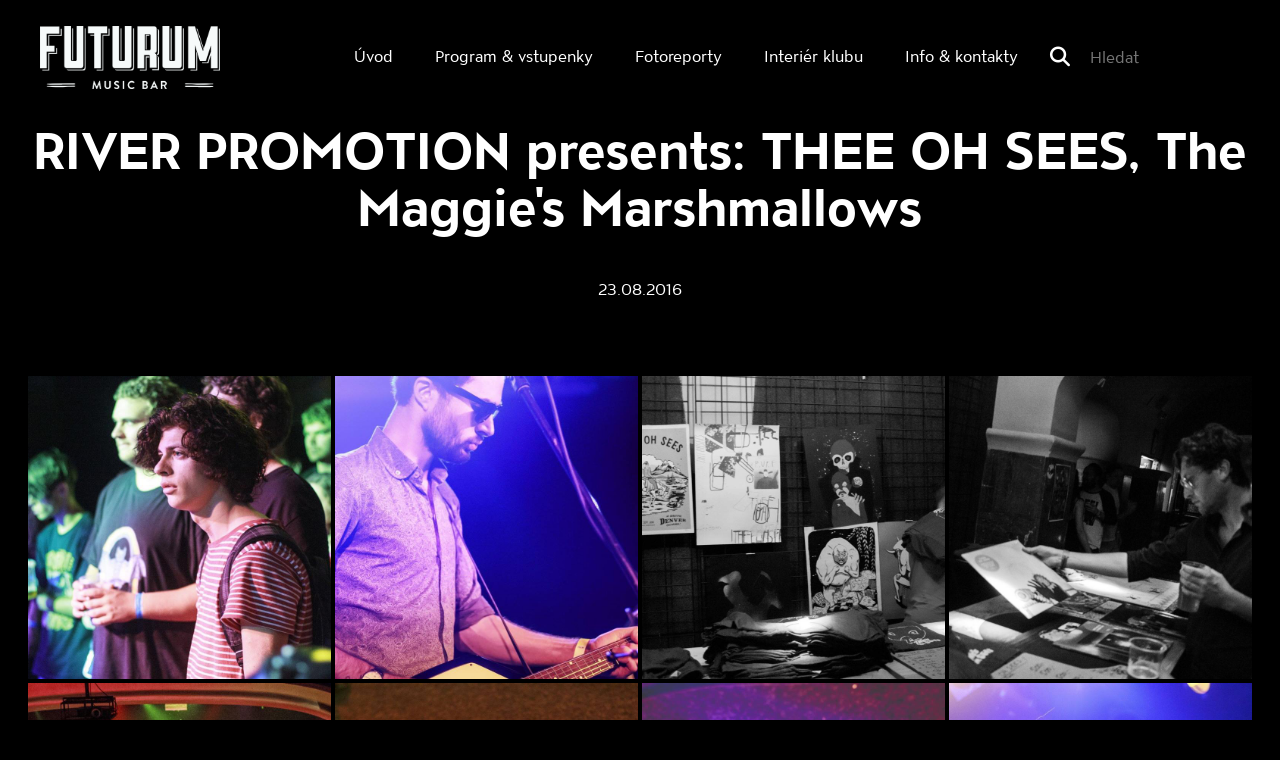

--- FILE ---
content_type: text/html; charset=UTF-8
request_url: https://futurum.musicbar.cz/fotoreporty/river-promotion-presents-thee-oh-sees-the-maggies-marshmallows/nggallery/page/2
body_size: 12660
content:
<!DOCTYPE html>
<!-- BEGIN html -->
<html lang="cs">

<!-- BEGIN head -->
<head>
	<!-- Meta Tags -->
	<meta http-equiv="Content-Type" content="text/html; charset=UTF-8" />
	<meta name="description" content="Hudební klub na Smíchově, kde pravidelně vystupují čeští i zahraniční umělci." />
	<meta name="viewport" content="width=device-width, initial-scale=1.0">
  <meta name="author" content="BAS servis s.r.o.">
  <!-- Title -->
	<title>THEE OH SEES - Futurum Music BarFuturum Music Bar</title>
  <!-- RSS & Pingbacks -->
	<meta name='robots' content='index, follow, max-image-preview:large, max-snippet:-1, max-video-preview:-1' />
	<style>img:is([sizes="auto" i], [sizes^="auto," i]) { contain-intrinsic-size: 3000px 1500px }</style>
	
	<!-- This site is optimized with the Yoast SEO plugin v26.7 - https://yoast.com/wordpress/plugins/seo/ -->
	<link rel="canonical" href="https://futurum.musicbar.cz/fotoreporty/river-promotion-presents-thee-oh-sees-the-maggies-marshmallows/" />
	<meta property="og:locale" content="cs_CZ" />
	<meta property="og:type" content="article" />
	<meta property="og:title" content="THEE OH SEES - Futurum Music Bar" />
	<meta property="og:url" content="https://futurum.musicbar.cz/fotoreporty/river-promotion-presents-thee-oh-sees-the-maggies-marshmallows/" />
	<meta property="og:site_name" content="Futurum Music Bar" />
	<meta property="article:published_time" content="2016-10-29T13:31:53+00:00" />
	<meta property="article:modified_time" content="2024-01-12T16:19:57+00:00" />
	<meta property="og:image" content="https://futurum.musicbar.cz/wp-content/uploads/2016/10/16.jpg" />
	<meta property="og:image:width" content="2048" />
	<meta property="og:image:height" content="1366" />
	<meta property="og:image:type" content="image/jpeg" />
	<meta name="author" content="Dan Bartoš" />
	<meta name="twitter:card" content="summary_large_image" />
	<meta name="twitter:label1" content="Napsal(a)" />
	<meta name="twitter:data1" content="Dan Bartoš" />
	<script type="application/ld+json" class="yoast-schema-graph">{"@context":"https://schema.org","@graph":[{"@type":"Article","@id":"https://futurum.musicbar.cz/fotoreporty/river-promotion-presents-thee-oh-sees-the-maggies-marshmallows/#article","isPartOf":{"@id":"https://futurum.musicbar.cz/fotoreporty/river-promotion-presents-thee-oh-sees-the-maggies-marshmallows/"},"author":{"name":"Dan Bartoš","@id":"https://futurum.musicbar.cz/#/schema/person/eea5e3aa7c1d7d5d60318c572f5726d0"},"headline":"THEE OH SEES","datePublished":"2016-10-29T13:31:53+00:00","dateModified":"2024-01-12T16:19:57+00:00","mainEntityOfPage":{"@id":"https://futurum.musicbar.cz/fotoreporty/river-promotion-presents-thee-oh-sees-the-maggies-marshmallows/"},"wordCount":10,"image":{"@id":"https://futurum.musicbar.cz/fotoreporty/river-promotion-presents-thee-oh-sees-the-maggies-marshmallows/#primaryimage"},"thumbnailUrl":"https://futurum.musicbar.cz/wp-content/uploads/2016/10/16.jpg","articleSection":["Fotoreporty","Live Shows"],"inLanguage":"cs"},{"@type":"WebPage","@id":"https://futurum.musicbar.cz/fotoreporty/river-promotion-presents-thee-oh-sees-the-maggies-marshmallows/","url":"https://futurum.musicbar.cz/fotoreporty/river-promotion-presents-thee-oh-sees-the-maggies-marshmallows/","name":"THEE OH SEES - Futurum Music Bar","isPartOf":{"@id":"https://futurum.musicbar.cz/#website"},"primaryImageOfPage":{"@id":"https://futurum.musicbar.cz/fotoreporty/river-promotion-presents-thee-oh-sees-the-maggies-marshmallows/#primaryimage"},"image":{"@id":"https://futurum.musicbar.cz/fotoreporty/river-promotion-presents-thee-oh-sees-the-maggies-marshmallows/#primaryimage"},"thumbnailUrl":"https://futurum.musicbar.cz/wp-content/uploads/2016/10/16.jpg","datePublished":"2016-10-29T13:31:53+00:00","dateModified":"2024-01-12T16:19:57+00:00","author":{"@id":"https://futurum.musicbar.cz/#/schema/person/eea5e3aa7c1d7d5d60318c572f5726d0"},"breadcrumb":{"@id":"https://futurum.musicbar.cz/fotoreporty/river-promotion-presents-thee-oh-sees-the-maggies-marshmallows/#breadcrumb"},"inLanguage":"cs","potentialAction":[{"@type":"ReadAction","target":["https://futurum.musicbar.cz/fotoreporty/river-promotion-presents-thee-oh-sees-the-maggies-marshmallows/"]}]},{"@type":"ImageObject","inLanguage":"cs","@id":"https://futurum.musicbar.cz/fotoreporty/river-promotion-presents-thee-oh-sees-the-maggies-marshmallows/#primaryimage","url":"https://futurum.musicbar.cz/wp-content/uploads/2016/10/16.jpg","contentUrl":"https://futurum.musicbar.cz/wp-content/uploads/2016/10/16.jpg","width":2048,"height":1366},{"@type":"BreadcrumbList","@id":"https://futurum.musicbar.cz/fotoreporty/river-promotion-presents-thee-oh-sees-the-maggies-marshmallows/#breadcrumb","itemListElement":[{"@type":"ListItem","position":1,"name":"Home","item":"https://futurum.musicbar.cz/"},{"@type":"ListItem","position":2,"name":"THEE OH SEES"}]},{"@type":"WebSite","@id":"https://futurum.musicbar.cz/#website","url":"https://futurum.musicbar.cz/","name":"Futurum Music Bar","description":"Hudební klub na Smíchově, kde pravidelně vystupují čeští i zahraniční umělci.","potentialAction":[{"@type":"SearchAction","target":{"@type":"EntryPoint","urlTemplate":"https://futurum.musicbar.cz/?s={search_term_string}"},"query-input":{"@type":"PropertyValueSpecification","valueRequired":true,"valueName":"search_term_string"}}],"inLanguage":"cs"},{"@type":"Person","@id":"https://futurum.musicbar.cz/#/schema/person/eea5e3aa7c1d7d5d60318c572f5726d0","name":"Dan Bartoš","image":{"@type":"ImageObject","inLanguage":"cs","@id":"https://futurum.musicbar.cz/#/schema/person/image/","url":"https://secure.gravatar.com/avatar/017fbf2f51962dc5aff814e2305ad69a09f0eb624ace690efeb725215e2b1068?s=96&d=mm&r=g","contentUrl":"https://secure.gravatar.com/avatar/017fbf2f51962dc5aff814e2305ad69a09f0eb624ace690efeb725215e2b1068?s=96&d=mm&r=g","caption":"Dan Bartoš"},"url":"https://futurum.musicbar.cz/author/dan/"}]}</script>
	<!-- / Yoast SEO plugin. -->


<script type="text/javascript">
/* <![CDATA[ */
window._wpemojiSettings = {"baseUrl":"https:\/\/s.w.org\/images\/core\/emoji\/16.0.1\/72x72\/","ext":".png","svgUrl":"https:\/\/s.w.org\/images\/core\/emoji\/16.0.1\/svg\/","svgExt":".svg","source":{"concatemoji":"https:\/\/futurum.musicbar.cz\/wp-includes\/js\/wp-emoji-release.min.js?ver=6.8.3"}};
/*! This file is auto-generated */
!function(s,n){var o,i,e;function c(e){try{var t={supportTests:e,timestamp:(new Date).valueOf()};sessionStorage.setItem(o,JSON.stringify(t))}catch(e){}}function p(e,t,n){e.clearRect(0,0,e.canvas.width,e.canvas.height),e.fillText(t,0,0);var t=new Uint32Array(e.getImageData(0,0,e.canvas.width,e.canvas.height).data),a=(e.clearRect(0,0,e.canvas.width,e.canvas.height),e.fillText(n,0,0),new Uint32Array(e.getImageData(0,0,e.canvas.width,e.canvas.height).data));return t.every(function(e,t){return e===a[t]})}function u(e,t){e.clearRect(0,0,e.canvas.width,e.canvas.height),e.fillText(t,0,0);for(var n=e.getImageData(16,16,1,1),a=0;a<n.data.length;a++)if(0!==n.data[a])return!1;return!0}function f(e,t,n,a){switch(t){case"flag":return n(e,"\ud83c\udff3\ufe0f\u200d\u26a7\ufe0f","\ud83c\udff3\ufe0f\u200b\u26a7\ufe0f")?!1:!n(e,"\ud83c\udde8\ud83c\uddf6","\ud83c\udde8\u200b\ud83c\uddf6")&&!n(e,"\ud83c\udff4\udb40\udc67\udb40\udc62\udb40\udc65\udb40\udc6e\udb40\udc67\udb40\udc7f","\ud83c\udff4\u200b\udb40\udc67\u200b\udb40\udc62\u200b\udb40\udc65\u200b\udb40\udc6e\u200b\udb40\udc67\u200b\udb40\udc7f");case"emoji":return!a(e,"\ud83e\udedf")}return!1}function g(e,t,n,a){var r="undefined"!=typeof WorkerGlobalScope&&self instanceof WorkerGlobalScope?new OffscreenCanvas(300,150):s.createElement("canvas"),o=r.getContext("2d",{willReadFrequently:!0}),i=(o.textBaseline="top",o.font="600 32px Arial",{});return e.forEach(function(e){i[e]=t(o,e,n,a)}),i}function t(e){var t=s.createElement("script");t.src=e,t.defer=!0,s.head.appendChild(t)}"undefined"!=typeof Promise&&(o="wpEmojiSettingsSupports",i=["flag","emoji"],n.supports={everything:!0,everythingExceptFlag:!0},e=new Promise(function(e){s.addEventListener("DOMContentLoaded",e,{once:!0})}),new Promise(function(t){var n=function(){try{var e=JSON.parse(sessionStorage.getItem(o));if("object"==typeof e&&"number"==typeof e.timestamp&&(new Date).valueOf()<e.timestamp+604800&&"object"==typeof e.supportTests)return e.supportTests}catch(e){}return null}();if(!n){if("undefined"!=typeof Worker&&"undefined"!=typeof OffscreenCanvas&&"undefined"!=typeof URL&&URL.createObjectURL&&"undefined"!=typeof Blob)try{var e="postMessage("+g.toString()+"("+[JSON.stringify(i),f.toString(),p.toString(),u.toString()].join(",")+"));",a=new Blob([e],{type:"text/javascript"}),r=new Worker(URL.createObjectURL(a),{name:"wpTestEmojiSupports"});return void(r.onmessage=function(e){c(n=e.data),r.terminate(),t(n)})}catch(e){}c(n=g(i,f,p,u))}t(n)}).then(function(e){for(var t in e)n.supports[t]=e[t],n.supports.everything=n.supports.everything&&n.supports[t],"flag"!==t&&(n.supports.everythingExceptFlag=n.supports.everythingExceptFlag&&n.supports[t]);n.supports.everythingExceptFlag=n.supports.everythingExceptFlag&&!n.supports.flag,n.DOMReady=!1,n.readyCallback=function(){n.DOMReady=!0}}).then(function(){return e}).then(function(){var e;n.supports.everything||(n.readyCallback(),(e=n.source||{}).concatemoji?t(e.concatemoji):e.wpemoji&&e.twemoji&&(t(e.twemoji),t(e.wpemoji)))}))}((window,document),window._wpemojiSettings);
/* ]]> */
</script>
<style id='wp-emoji-styles-inline-css' type='text/css'>

	img.wp-smiley, img.emoji {
		display: inline !important;
		border: none !important;
		box-shadow: none !important;
		height: 1em !important;
		width: 1em !important;
		margin: 0 0.07em !important;
		vertical-align: -0.1em !important;
		background: none !important;
		padding: 0 !important;
	}
</style>
<link rel='stylesheet' id='wp-block-library-css' href='https://futurum.musicbar.cz/wp-includes/css/dist/block-library/style.min.css?ver=6.8.3' type='text/css' media='all' />
<style id='classic-theme-styles-inline-css' type='text/css'>
/*! This file is auto-generated */
.wp-block-button__link{color:#fff;background-color:#32373c;border-radius:9999px;box-shadow:none;text-decoration:none;padding:calc(.667em + 2px) calc(1.333em + 2px);font-size:1.125em}.wp-block-file__button{background:#32373c;color:#fff;text-decoration:none}
</style>
<style id='global-styles-inline-css' type='text/css'>
:root{--wp--preset--aspect-ratio--square: 1;--wp--preset--aspect-ratio--4-3: 4/3;--wp--preset--aspect-ratio--3-4: 3/4;--wp--preset--aspect-ratio--3-2: 3/2;--wp--preset--aspect-ratio--2-3: 2/3;--wp--preset--aspect-ratio--16-9: 16/9;--wp--preset--aspect-ratio--9-16: 9/16;--wp--preset--color--black: #000000;--wp--preset--color--cyan-bluish-gray: #abb8c3;--wp--preset--color--white: #ffffff;--wp--preset--color--pale-pink: #f78da7;--wp--preset--color--vivid-red: #cf2e2e;--wp--preset--color--luminous-vivid-orange: #ff6900;--wp--preset--color--luminous-vivid-amber: #fcb900;--wp--preset--color--light-green-cyan: #7bdcb5;--wp--preset--color--vivid-green-cyan: #00d084;--wp--preset--color--pale-cyan-blue: #8ed1fc;--wp--preset--color--vivid-cyan-blue: #0693e3;--wp--preset--color--vivid-purple: #9b51e0;--wp--preset--gradient--vivid-cyan-blue-to-vivid-purple: linear-gradient(135deg,rgba(6,147,227,1) 0%,rgb(155,81,224) 100%);--wp--preset--gradient--light-green-cyan-to-vivid-green-cyan: linear-gradient(135deg,rgb(122,220,180) 0%,rgb(0,208,130) 100%);--wp--preset--gradient--luminous-vivid-amber-to-luminous-vivid-orange: linear-gradient(135deg,rgba(252,185,0,1) 0%,rgba(255,105,0,1) 100%);--wp--preset--gradient--luminous-vivid-orange-to-vivid-red: linear-gradient(135deg,rgba(255,105,0,1) 0%,rgb(207,46,46) 100%);--wp--preset--gradient--very-light-gray-to-cyan-bluish-gray: linear-gradient(135deg,rgb(238,238,238) 0%,rgb(169,184,195) 100%);--wp--preset--gradient--cool-to-warm-spectrum: linear-gradient(135deg,rgb(74,234,220) 0%,rgb(151,120,209) 20%,rgb(207,42,186) 40%,rgb(238,44,130) 60%,rgb(251,105,98) 80%,rgb(254,248,76) 100%);--wp--preset--gradient--blush-light-purple: linear-gradient(135deg,rgb(255,206,236) 0%,rgb(152,150,240) 100%);--wp--preset--gradient--blush-bordeaux: linear-gradient(135deg,rgb(254,205,165) 0%,rgb(254,45,45) 50%,rgb(107,0,62) 100%);--wp--preset--gradient--luminous-dusk: linear-gradient(135deg,rgb(255,203,112) 0%,rgb(199,81,192) 50%,rgb(65,88,208) 100%);--wp--preset--gradient--pale-ocean: linear-gradient(135deg,rgb(255,245,203) 0%,rgb(182,227,212) 50%,rgb(51,167,181) 100%);--wp--preset--gradient--electric-grass: linear-gradient(135deg,rgb(202,248,128) 0%,rgb(113,206,126) 100%);--wp--preset--gradient--midnight: linear-gradient(135deg,rgb(2,3,129) 0%,rgb(40,116,252) 100%);--wp--preset--font-size--small: 13px;--wp--preset--font-size--medium: 20px;--wp--preset--font-size--large: 36px;--wp--preset--font-size--x-large: 42px;--wp--preset--spacing--20: 0.44rem;--wp--preset--spacing--30: 0.67rem;--wp--preset--spacing--40: 1rem;--wp--preset--spacing--50: 1.5rem;--wp--preset--spacing--60: 2.25rem;--wp--preset--spacing--70: 3.38rem;--wp--preset--spacing--80: 5.06rem;--wp--preset--shadow--natural: 6px 6px 9px rgba(0, 0, 0, 0.2);--wp--preset--shadow--deep: 12px 12px 50px rgba(0, 0, 0, 0.4);--wp--preset--shadow--sharp: 6px 6px 0px rgba(0, 0, 0, 0.2);--wp--preset--shadow--outlined: 6px 6px 0px -3px rgba(255, 255, 255, 1), 6px 6px rgba(0, 0, 0, 1);--wp--preset--shadow--crisp: 6px 6px 0px rgba(0, 0, 0, 1);}:where(.is-layout-flex){gap: 0.5em;}:where(.is-layout-grid){gap: 0.5em;}body .is-layout-flex{display: flex;}.is-layout-flex{flex-wrap: wrap;align-items: center;}.is-layout-flex > :is(*, div){margin: 0;}body .is-layout-grid{display: grid;}.is-layout-grid > :is(*, div){margin: 0;}:where(.wp-block-columns.is-layout-flex){gap: 2em;}:where(.wp-block-columns.is-layout-grid){gap: 2em;}:where(.wp-block-post-template.is-layout-flex){gap: 1.25em;}:where(.wp-block-post-template.is-layout-grid){gap: 1.25em;}.has-black-color{color: var(--wp--preset--color--black) !important;}.has-cyan-bluish-gray-color{color: var(--wp--preset--color--cyan-bluish-gray) !important;}.has-white-color{color: var(--wp--preset--color--white) !important;}.has-pale-pink-color{color: var(--wp--preset--color--pale-pink) !important;}.has-vivid-red-color{color: var(--wp--preset--color--vivid-red) !important;}.has-luminous-vivid-orange-color{color: var(--wp--preset--color--luminous-vivid-orange) !important;}.has-luminous-vivid-amber-color{color: var(--wp--preset--color--luminous-vivid-amber) !important;}.has-light-green-cyan-color{color: var(--wp--preset--color--light-green-cyan) !important;}.has-vivid-green-cyan-color{color: var(--wp--preset--color--vivid-green-cyan) !important;}.has-pale-cyan-blue-color{color: var(--wp--preset--color--pale-cyan-blue) !important;}.has-vivid-cyan-blue-color{color: var(--wp--preset--color--vivid-cyan-blue) !important;}.has-vivid-purple-color{color: var(--wp--preset--color--vivid-purple) !important;}.has-black-background-color{background-color: var(--wp--preset--color--black) !important;}.has-cyan-bluish-gray-background-color{background-color: var(--wp--preset--color--cyan-bluish-gray) !important;}.has-white-background-color{background-color: var(--wp--preset--color--white) !important;}.has-pale-pink-background-color{background-color: var(--wp--preset--color--pale-pink) !important;}.has-vivid-red-background-color{background-color: var(--wp--preset--color--vivid-red) !important;}.has-luminous-vivid-orange-background-color{background-color: var(--wp--preset--color--luminous-vivid-orange) !important;}.has-luminous-vivid-amber-background-color{background-color: var(--wp--preset--color--luminous-vivid-amber) !important;}.has-light-green-cyan-background-color{background-color: var(--wp--preset--color--light-green-cyan) !important;}.has-vivid-green-cyan-background-color{background-color: var(--wp--preset--color--vivid-green-cyan) !important;}.has-pale-cyan-blue-background-color{background-color: var(--wp--preset--color--pale-cyan-blue) !important;}.has-vivid-cyan-blue-background-color{background-color: var(--wp--preset--color--vivid-cyan-blue) !important;}.has-vivid-purple-background-color{background-color: var(--wp--preset--color--vivid-purple) !important;}.has-black-border-color{border-color: var(--wp--preset--color--black) !important;}.has-cyan-bluish-gray-border-color{border-color: var(--wp--preset--color--cyan-bluish-gray) !important;}.has-white-border-color{border-color: var(--wp--preset--color--white) !important;}.has-pale-pink-border-color{border-color: var(--wp--preset--color--pale-pink) !important;}.has-vivid-red-border-color{border-color: var(--wp--preset--color--vivid-red) !important;}.has-luminous-vivid-orange-border-color{border-color: var(--wp--preset--color--luminous-vivid-orange) !important;}.has-luminous-vivid-amber-border-color{border-color: var(--wp--preset--color--luminous-vivid-amber) !important;}.has-light-green-cyan-border-color{border-color: var(--wp--preset--color--light-green-cyan) !important;}.has-vivid-green-cyan-border-color{border-color: var(--wp--preset--color--vivid-green-cyan) !important;}.has-pale-cyan-blue-border-color{border-color: var(--wp--preset--color--pale-cyan-blue) !important;}.has-vivid-cyan-blue-border-color{border-color: var(--wp--preset--color--vivid-cyan-blue) !important;}.has-vivid-purple-border-color{border-color: var(--wp--preset--color--vivid-purple) !important;}.has-vivid-cyan-blue-to-vivid-purple-gradient-background{background: var(--wp--preset--gradient--vivid-cyan-blue-to-vivid-purple) !important;}.has-light-green-cyan-to-vivid-green-cyan-gradient-background{background: var(--wp--preset--gradient--light-green-cyan-to-vivid-green-cyan) !important;}.has-luminous-vivid-amber-to-luminous-vivid-orange-gradient-background{background: var(--wp--preset--gradient--luminous-vivid-amber-to-luminous-vivid-orange) !important;}.has-luminous-vivid-orange-to-vivid-red-gradient-background{background: var(--wp--preset--gradient--luminous-vivid-orange-to-vivid-red) !important;}.has-very-light-gray-to-cyan-bluish-gray-gradient-background{background: var(--wp--preset--gradient--very-light-gray-to-cyan-bluish-gray) !important;}.has-cool-to-warm-spectrum-gradient-background{background: var(--wp--preset--gradient--cool-to-warm-spectrum) !important;}.has-blush-light-purple-gradient-background{background: var(--wp--preset--gradient--blush-light-purple) !important;}.has-blush-bordeaux-gradient-background{background: var(--wp--preset--gradient--blush-bordeaux) !important;}.has-luminous-dusk-gradient-background{background: var(--wp--preset--gradient--luminous-dusk) !important;}.has-pale-ocean-gradient-background{background: var(--wp--preset--gradient--pale-ocean) !important;}.has-electric-grass-gradient-background{background: var(--wp--preset--gradient--electric-grass) !important;}.has-midnight-gradient-background{background: var(--wp--preset--gradient--midnight) !important;}.has-small-font-size{font-size: var(--wp--preset--font-size--small) !important;}.has-medium-font-size{font-size: var(--wp--preset--font-size--medium) !important;}.has-large-font-size{font-size: var(--wp--preset--font-size--large) !important;}.has-x-large-font-size{font-size: var(--wp--preset--font-size--x-large) !important;}
:where(.wp-block-post-template.is-layout-flex){gap: 1.25em;}:where(.wp-block-post-template.is-layout-grid){gap: 1.25em;}
:where(.wp-block-columns.is-layout-flex){gap: 2em;}:where(.wp-block-columns.is-layout-grid){gap: 2em;}
:root :where(.wp-block-pullquote){font-size: 1.5em;line-height: 1.6;}
</style>
<link rel='stylesheet' id='ngg_trigger_buttons-css' href='https://futurum.musicbar.cz/wp-content/plugins/nextgen-gallery/static/GalleryDisplay/trigger_buttons.css?ver=4.0.3' type='text/css' media='all' />
<link rel='stylesheet' id='fancybox-0-css' href='https://futurum.musicbar.cz/wp-content/plugins/nextgen-gallery/static/Lightbox/fancybox/jquery.fancybox-1.3.4.css?ver=4.0.3' type='text/css' media='all' />
<link rel='stylesheet' id='fontawesome_v4_shim_style-css' href='https://futurum.musicbar.cz/wp-content/plugins/nextgen-gallery/static/FontAwesome/css/v4-shims.min.css?ver=6.8.3' type='text/css' media='all' />
<link rel='stylesheet' id='fontawesome-css' href='https://futurum.musicbar.cz/wp-content/plugins/nextgen-gallery/static/FontAwesome/css/all.min.css?ver=6.8.3' type='text/css' media='all' />
<link rel='stylesheet' id='nextgen_pagination_style-css' href='https://futurum.musicbar.cz/wp-content/plugins/nextgen-gallery/static/GalleryDisplay/pagination_style.css?ver=4.0.3' type='text/css' media='all' />
<link rel='stylesheet' id='nextgen_basic_thumbnails_style-css' href='https://futurum.musicbar.cz/wp-content/plugins/nextgen-gallery/static/Thumbnails/nextgen_basic_thumbnails.css?ver=4.0.3' type='text/css' media='all' />
<link rel='stylesheet' id='cmplz-general-css' href='https://futurum.musicbar.cz/wp-content/plugins/complianz-gdpr/assets/css/cookieblocker.min.css?ver=1765990408' type='text/css' media='all' />
<link rel='stylesheet' id='bootstrap-css' href='https://futurum.musicbar.cz/wp-content/themes/futurum/bootstrap/css/bootstrap.min.css?ver=6.8.3' type='text/css' media='all' />
<link rel='stylesheet' id='bootstrap-responsive-css' href='https://futurum.musicbar.cz/wp-content/themes/futurum/bootstrap/css/bootstrap-responsive.css?ver=6.8.3' type='text/css' media='all' />
<!--n2css--><!--n2js--><script type="text/javascript" src="https://futurum.musicbar.cz/wp-includes/js/jquery/jquery.min.js?ver=3.7.1" id="jquery-core-js"></script>
<script type="text/javascript" src="https://futurum.musicbar.cz/wp-includes/js/jquery/jquery-migrate.min.js?ver=3.4.1" id="jquery-migrate-js"></script>
<script type="text/javascript" id="photocrati_ajax-js-extra">
/* <![CDATA[ */
var photocrati_ajax = {"url":"https:\/\/futurum.musicbar.cz\/index.php?photocrati_ajax=1","rest_url":"https:\/\/futurum.musicbar.cz\/wp-json\/","wp_home_url":"https:\/\/futurum.musicbar.cz","wp_site_url":"https:\/\/futurum.musicbar.cz","wp_root_url":"https:\/\/futurum.musicbar.cz","wp_plugins_url":"https:\/\/futurum.musicbar.cz\/wp-content\/plugins","wp_content_url":"https:\/\/futurum.musicbar.cz\/wp-content","wp_includes_url":"https:\/\/futurum.musicbar.cz\/wp-includes\/","ngg_param_slug":"nggallery","rest_nonce":"59352b2516"};
/* ]]> */
</script>
<script type="text/javascript" src="https://futurum.musicbar.cz/wp-content/plugins/nextgen-gallery/static/Legacy/ajax.min.js?ver=4.0.3" id="photocrati_ajax-js"></script>
<script type="text/javascript" src="https://futurum.musicbar.cz/wp-content/plugins/nextgen-gallery/static/FontAwesome/js/v4-shims.min.js?ver=5.3.1" id="fontawesome_v4_shim-js"></script>
<script type="text/javascript" defer crossorigin="anonymous" data-auto-replace-svg="false" data-keep-original-source="false" data-search-pseudo-elements src="https://futurum.musicbar.cz/wp-content/plugins/nextgen-gallery/static/FontAwesome/js/all.min.js?ver=5.3.1" id="fontawesome-js"></script>
<script type="text/javascript" src="https://futurum.musicbar.cz/wp-content/plugins/nextgen-gallery/static/Thumbnails/nextgen_basic_thumbnails.js?ver=4.0.3" id="nextgen_basic_thumbnails_script-js"></script>
<script type="text/javascript" src="https://futurum.musicbar.cz/wp-content/plugins/nextgen-gallery/static/Thumbnails/ajax_pagination.js?ver=4.0.3" id="nextgen-basic-thumbnails-ajax-pagination-js"></script>
<link rel="https://api.w.org/" href="https://futurum.musicbar.cz/wp-json/" /><link rel="alternate" title="JSON" type="application/json" href="https://futurum.musicbar.cz/wp-json/wp/v2/posts/528" /><link rel="EditURI" type="application/rsd+xml" title="RSD" href="https://futurum.musicbar.cz/xmlrpc.php?rsd" />
<meta name="generator" content="WordPress 6.8.3" />
<link rel='shortlink' href='https://futurum.musicbar.cz/?p=528' />
<link rel="alternate" title="oEmbed (JSON)" type="application/json+oembed" href="https://futurum.musicbar.cz/wp-json/oembed/1.0/embed?url=https%3A%2F%2Ffuturum.musicbar.cz%2Ffotoreporty%2Friver-promotion-presents-thee-oh-sees-the-maggies-marshmallows%2F" />
<link rel="alternate" title="oEmbed (XML)" type="text/xml+oembed" href="https://futurum.musicbar.cz/wp-json/oembed/1.0/embed?url=https%3A%2F%2Ffuturum.musicbar.cz%2Ffotoreporty%2Friver-promotion-presents-thee-oh-sees-the-maggies-marshmallows%2F&#038;format=xml" />
			<style>.cmplz-hidden {
					display: none !important;
				}</style><link rel="apple-touch-icon" sizes="76x76" href="/wp-content/uploads/fbrfg/apple-touch-icon.png">
<link rel="icon" type="image/png" sizes="32x32" href="/wp-content/uploads/fbrfg/favicon-32x32.png">
<link rel="icon" type="image/png" sizes="16x16" href="/wp-content/uploads/fbrfg/favicon-16x16.png">
<link rel="manifest" href="/wp-content/uploads/fbrfg/site.webmanifest">
<link rel="mask-icon" href="/wp-content/uploads/fbrfg/safari-pinned-tab.svg" color="#000000">
<link rel="shortcut icon" href="/wp-content/uploads/fbrfg/favicon.ico">
<meta name="msapplication-TileColor" content="#da532c">
<meta name="msapplication-config" content="/wp-content/uploads/fbrfg/browserconfig.xml">
<meta name="theme-color" content="#ffffff">
  <!-- Stylesheets -->
  <!--<link rel="stylesheet" href="https://futurum.musicbar.cz/wp-content/themes/futurum/font-awesome/css/font-awesome.min.css">-->
	<link rel="stylesheet" href="https://site-assets.fontawesome.com/releases/v6.5.1/css/all.css"/>
  <link rel="stylesheet" href="https://futurum.musicbar.cz/wp-content/themes/futurum/style.css" type="text/css" media="screen" />
  <link rel="shortcut icon" href="https://futurum.musicbar.cz/wp-content/themes/futurum/favicon.png" />
  <!-- END head -->
  <!-- Google anaytics-->
  <script type="text/plain" data-service="google-analytics" data-category="statistics" async data-cmplz-src="https://www.googletagmanager.com/gtag/js?id=G-T9EK3MLLGC"></script>
  <script>
    window.dataLayer = window.dataLayer || [];
    function gtag(){dataLayer.push(arguments);}
    gtag('js', new Date());
    gtag('config', 'G-T9EK3MLLGC');
  </script>
  <!-- Google anaytics konec -->
</head>



<!-- BEGIN body -->
<body data-rsssl=1 data-cmplz=1 class="category-markup">
<nav class="navbar navbar-fixed-top" role="navigation">
	<div class="header">
		<!-- Brand and toggle get grouped for better mobile display -->
		<div class="header-wrap">
            <button type="button" class="navbar-toggle collapsed" data-toggle="collapse" data-target="#bs-example-navbar-collapse-1">
 			<span class="sr-only">Toggle navigation</span>
            <span class="icon-bar"></span>
        	<span class="icon-bar"></span>
         	<span class="icon-bar"></span>
       		</button>
            <a class="logo" href="https://futurum.musicbar.cz/" title="Futurum Music Bar" rel="home"> </a>
		</div>
    
        <div class="menu-wrap">
        <!-- Collect the nav links, forms, and other content for toggling -->
              <div class="collapse navbar-collapse header-menu navbar-right" id="bs-example-navbar-collapse-1">
                  <div class="menu-menu-container"><ul id="menu-menu" class="menu"><li id="menu-item-44" class="menu-item menu-item-type-custom menu-item-object-custom menu-item-44"><a href="/">Úvod</a></li>
<li id="menu-item-58" class="menu-item menu-item-type-custom menu-item-object-custom menu-item-58"><a href="/program">Program  &#038; vstupenky</a></li>
<li id="menu-item-70" class="menu-item menu-item-type-custom menu-item-object-custom menu-item-70"><a href="/fotoreporty">Fotoreporty</a></li>
<li id="menu-item-1232" class="menu-item menu-item-type-post_type menu-item-object-page menu-item-1232"><a href="https://futurum.musicbar.cz/interier-klubu/">Interiér klubu</a></li>
<li id="menu-item-49" class="menu-item menu-item-type-post_type menu-item-object-page menu-item-49"><a href="https://futurum.musicbar.cz/kontakty/">Info &#038; kontakty</a></li>
</ul></div>                  <form id="s" action="https://futurum.musicbar.cz/" method="post" enctype="multipart/form-data">
                    <i class="fa fa-search fa-lg" aria-hidden="true"></i><input id="search" name="s" type="text" value="" placeholder="Hledat"/>
                    <input id="search-button" name="submit" type="image" src="" />
                  </form>
              </div>
          </div>
	</div>

    
</nav>
<!--  https://futurum.musicbar.cz/fotoreporty/river-promotion-presents-thee-oh-sees-the-maggies-marshmallows/ -->
<!--NULL
-->
<div class="container content-posun"></div>
<div class="container content-wrap">    
	<div class="text-center single-fotoreporty">
		<h1 text-center>RIVER PROMOTION presents: THEE OH SEES, The Maggie's Marshmallows</h1>
        23.08.2016            </div>    
    
    <div id="event_content">
    	<div id="example-2" class="thumbs">
        	
<!-- default-view.php -->
<div
	class="ngg-galleryoverview default-view
		"
	id="ngg-gallery-4a1f5546ebf2ca7ada7eb65b8920f1b3-2">

		<!-- Thumbnails -->
				<div id="ngg-image-0" class="ngg-gallery-thumbnail-box
								ngg-4-columns			"
			>
						<div class="ngg-gallery-thumbnail">
			<a href="https://futurum.musicbar.cz/wp-content/gallery/20160823-river-promotion-presents-thee-oh-sees-the-maggies-marshmallows/21.jpg"
				title=""
				data-src="https://futurum.musicbar.cz/wp-content/gallery/20160823-river-promotion-presents-thee-oh-sees-the-maggies-marshmallows/21.jpg"
				data-thumbnail="https://futurum.musicbar.cz/wp-content/gallery/20160823-river-promotion-presents-thee-oh-sees-the-maggies-marshmallows/thumbs/thumbs_21.jpg"
				data-image-id="311"
				data-title="21"
				data-description=""
				data-image-slug="21-1"
				class="ngg-fancybox" rel="4a1f5546ebf2ca7ada7eb65b8920f1b3">
				<img
					title="21"
					alt="21"
					src="https://futurum.musicbar.cz/wp-content/gallery/20160823-river-promotion-presents-thee-oh-sees-the-maggies-marshmallows/cache/21.jpg-nggid03311-ngg0dyn-800x800x100-00f0w010c011r110f110r010t010.jpg"
					width="800"
					height="800"
					style="max-width:100%;"
				/>
			</a>
		</div>
							</div>
			
				<div id="ngg-image-1" class="ngg-gallery-thumbnail-box
								ngg-4-columns			"
			>
						<div class="ngg-gallery-thumbnail">
			<a href="https://futurum.musicbar.cz/wp-content/gallery/20160823-river-promotion-presents-thee-oh-sees-the-maggies-marshmallows/22.jpg"
				title=""
				data-src="https://futurum.musicbar.cz/wp-content/gallery/20160823-river-promotion-presents-thee-oh-sees-the-maggies-marshmallows/22.jpg"
				data-thumbnail="https://futurum.musicbar.cz/wp-content/gallery/20160823-river-promotion-presents-thee-oh-sees-the-maggies-marshmallows/thumbs/thumbs_22.jpg"
				data-image-id="312"
				data-title="22"
				data-description=""
				data-image-slug="22-1"
				class="ngg-fancybox" rel="4a1f5546ebf2ca7ada7eb65b8920f1b3">
				<img
					title="22"
					alt="22"
					src="https://futurum.musicbar.cz/wp-content/gallery/20160823-river-promotion-presents-thee-oh-sees-the-maggies-marshmallows/cache/22.jpg-nggid03312-ngg0dyn-800x800x100-00f0w010c011r110f110r010t010.jpg"
					width="800"
					height="800"
					style="max-width:100%;"
				/>
			</a>
		</div>
							</div>
			
				<div id="ngg-image-2" class="ngg-gallery-thumbnail-box
								ngg-4-columns			"
			>
						<div class="ngg-gallery-thumbnail">
			<a href="https://futurum.musicbar.cz/wp-content/gallery/20160823-river-promotion-presents-thee-oh-sees-the-maggies-marshmallows/23.jpg"
				title=""
				data-src="https://futurum.musicbar.cz/wp-content/gallery/20160823-river-promotion-presents-thee-oh-sees-the-maggies-marshmallows/23.jpg"
				data-thumbnail="https://futurum.musicbar.cz/wp-content/gallery/20160823-river-promotion-presents-thee-oh-sees-the-maggies-marshmallows/thumbs/thumbs_23.jpg"
				data-image-id="313"
				data-title="23"
				data-description=""
				data-image-slug="23-1"
				class="ngg-fancybox" rel="4a1f5546ebf2ca7ada7eb65b8920f1b3">
				<img
					title="23"
					alt="23"
					src="https://futurum.musicbar.cz/wp-content/gallery/20160823-river-promotion-presents-thee-oh-sees-the-maggies-marshmallows/cache/23.jpg-nggid03313-ngg0dyn-800x800x100-00f0w010c011r110f110r010t010.jpg"
					width="800"
					height="800"
					style="max-width:100%;"
				/>
			</a>
		</div>
							</div>
			
				<div id="ngg-image-3" class="ngg-gallery-thumbnail-box
								ngg-4-columns			"
			>
						<div class="ngg-gallery-thumbnail">
			<a href="https://futurum.musicbar.cz/wp-content/gallery/20160823-river-promotion-presents-thee-oh-sees-the-maggies-marshmallows/24.jpg"
				title=""
				data-src="https://futurum.musicbar.cz/wp-content/gallery/20160823-river-promotion-presents-thee-oh-sees-the-maggies-marshmallows/24.jpg"
				data-thumbnail="https://futurum.musicbar.cz/wp-content/gallery/20160823-river-promotion-presents-thee-oh-sees-the-maggies-marshmallows/thumbs/thumbs_24.jpg"
				data-image-id="314"
				data-title="24"
				data-description=""
				data-image-slug="24-1"
				class="ngg-fancybox" rel="4a1f5546ebf2ca7ada7eb65b8920f1b3">
				<img
					title="24"
					alt="24"
					src="https://futurum.musicbar.cz/wp-content/gallery/20160823-river-promotion-presents-thee-oh-sees-the-maggies-marshmallows/cache/24.jpg-nggid03314-ngg0dyn-800x800x100-00f0w010c011r110f110r010t010.jpg"
					width="800"
					height="800"
					style="max-width:100%;"
				/>
			</a>
		</div>
							</div>
			
				<div id="ngg-image-4" class="ngg-gallery-thumbnail-box
								ngg-4-columns			"
			>
						<div class="ngg-gallery-thumbnail">
			<a href="https://futurum.musicbar.cz/wp-content/gallery/20160823-river-promotion-presents-thee-oh-sees-the-maggies-marshmallows/25.jpg"
				title=""
				data-src="https://futurum.musicbar.cz/wp-content/gallery/20160823-river-promotion-presents-thee-oh-sees-the-maggies-marshmallows/25.jpg"
				data-thumbnail="https://futurum.musicbar.cz/wp-content/gallery/20160823-river-promotion-presents-thee-oh-sees-the-maggies-marshmallows/thumbs/thumbs_25.jpg"
				data-image-id="315"
				data-title="25"
				data-description=""
				data-image-slug="25-1"
				class="ngg-fancybox" rel="4a1f5546ebf2ca7ada7eb65b8920f1b3">
				<img
					title="25"
					alt="25"
					src="https://futurum.musicbar.cz/wp-content/gallery/20160823-river-promotion-presents-thee-oh-sees-the-maggies-marshmallows/cache/25.jpg-nggid03315-ngg0dyn-800x800x100-00f0w010c011r110f110r010t010.jpg"
					width="800"
					height="800"
					style="max-width:100%;"
				/>
			</a>
		</div>
							</div>
			
				<div id="ngg-image-5" class="ngg-gallery-thumbnail-box
								ngg-4-columns			"
			>
						<div class="ngg-gallery-thumbnail">
			<a href="https://futurum.musicbar.cz/wp-content/gallery/20160823-river-promotion-presents-thee-oh-sees-the-maggies-marshmallows/26.jpg"
				title=""
				data-src="https://futurum.musicbar.cz/wp-content/gallery/20160823-river-promotion-presents-thee-oh-sees-the-maggies-marshmallows/26.jpg"
				data-thumbnail="https://futurum.musicbar.cz/wp-content/gallery/20160823-river-promotion-presents-thee-oh-sees-the-maggies-marshmallows/thumbs/thumbs_26.jpg"
				data-image-id="316"
				data-title="26"
				data-description=""
				data-image-slug="26-1"
				class="ngg-fancybox" rel="4a1f5546ebf2ca7ada7eb65b8920f1b3">
				<img
					title="26"
					alt="26"
					src="https://futurum.musicbar.cz/wp-content/gallery/20160823-river-promotion-presents-thee-oh-sees-the-maggies-marshmallows/cache/26.jpg-nggid03316-ngg0dyn-800x800x100-00f0w010c011r110f110r010t010.jpg"
					width="800"
					height="800"
					style="max-width:100%;"
				/>
			</a>
		</div>
							</div>
			
				<div id="ngg-image-6" class="ngg-gallery-thumbnail-box
								ngg-4-columns			"
			>
						<div class="ngg-gallery-thumbnail">
			<a href="https://futurum.musicbar.cz/wp-content/gallery/20160823-river-promotion-presents-thee-oh-sees-the-maggies-marshmallows/27.jpg"
				title=""
				data-src="https://futurum.musicbar.cz/wp-content/gallery/20160823-river-promotion-presents-thee-oh-sees-the-maggies-marshmallows/27.jpg"
				data-thumbnail="https://futurum.musicbar.cz/wp-content/gallery/20160823-river-promotion-presents-thee-oh-sees-the-maggies-marshmallows/thumbs/thumbs_27.jpg"
				data-image-id="317"
				data-title="27"
				data-description=""
				data-image-slug="27-1"
				class="ngg-fancybox" rel="4a1f5546ebf2ca7ada7eb65b8920f1b3">
				<img
					title="27"
					alt="27"
					src="https://futurum.musicbar.cz/wp-content/gallery/20160823-river-promotion-presents-thee-oh-sees-the-maggies-marshmallows/cache/27.jpg-nggid03317-ngg0dyn-800x800x100-00f0w010c011r110f110r010t010.jpg"
					width="800"
					height="800"
					style="max-width:100%;"
				/>
			</a>
		</div>
							</div>
			
				<div id="ngg-image-7" class="ngg-gallery-thumbnail-box
								ngg-4-columns			"
			>
						<div class="ngg-gallery-thumbnail">
			<a href="https://futurum.musicbar.cz/wp-content/gallery/20160823-river-promotion-presents-thee-oh-sees-the-maggies-marshmallows/28.jpg"
				title=""
				data-src="https://futurum.musicbar.cz/wp-content/gallery/20160823-river-promotion-presents-thee-oh-sees-the-maggies-marshmallows/28.jpg"
				data-thumbnail="https://futurum.musicbar.cz/wp-content/gallery/20160823-river-promotion-presents-thee-oh-sees-the-maggies-marshmallows/thumbs/thumbs_28.jpg"
				data-image-id="318"
				data-title="28"
				data-description=""
				data-image-slug="28-1"
				class="ngg-fancybox" rel="4a1f5546ebf2ca7ada7eb65b8920f1b3">
				<img
					title="28"
					alt="28"
					src="https://futurum.musicbar.cz/wp-content/gallery/20160823-river-promotion-presents-thee-oh-sees-the-maggies-marshmallows/cache/28.jpg-nggid03318-ngg0dyn-800x800x100-00f0w010c011r110f110r010t010.jpg"
					width="800"
					height="800"
					style="max-width:100%;"
				/>
			</a>
		</div>
							</div>
			
				<div id="ngg-image-8" class="ngg-gallery-thumbnail-box
								ngg-4-columns			"
			>
						<div class="ngg-gallery-thumbnail">
			<a href="https://futurum.musicbar.cz/wp-content/gallery/20160823-river-promotion-presents-thee-oh-sees-the-maggies-marshmallows/29.jpg"
				title=""
				data-src="https://futurum.musicbar.cz/wp-content/gallery/20160823-river-promotion-presents-thee-oh-sees-the-maggies-marshmallows/29.jpg"
				data-thumbnail="https://futurum.musicbar.cz/wp-content/gallery/20160823-river-promotion-presents-thee-oh-sees-the-maggies-marshmallows/thumbs/thumbs_29.jpg"
				data-image-id="319"
				data-title="29"
				data-description=""
				data-image-slug="29-1"
				class="ngg-fancybox" rel="4a1f5546ebf2ca7ada7eb65b8920f1b3">
				<img
					title="29"
					alt="29"
					src="https://futurum.musicbar.cz/wp-content/gallery/20160823-river-promotion-presents-thee-oh-sees-the-maggies-marshmallows/cache/29.jpg-nggid03319-ngg0dyn-800x800x100-00f0w010c011r110f110r010t010.jpg"
					width="800"
					height="800"
					style="max-width:100%;"
				/>
			</a>
		</div>
							</div>
			
				<div id="ngg-image-9" class="ngg-gallery-thumbnail-box
								ngg-4-columns			"
			>
						<div class="ngg-gallery-thumbnail">
			<a href="https://futurum.musicbar.cz/wp-content/gallery/20160823-river-promotion-presents-thee-oh-sees-the-maggies-marshmallows/30.jpg"
				title=""
				data-src="https://futurum.musicbar.cz/wp-content/gallery/20160823-river-promotion-presents-thee-oh-sees-the-maggies-marshmallows/30.jpg"
				data-thumbnail="https://futurum.musicbar.cz/wp-content/gallery/20160823-river-promotion-presents-thee-oh-sees-the-maggies-marshmallows/thumbs/thumbs_30.jpg"
				data-image-id="320"
				data-title="30"
				data-description=""
				data-image-slug="30-1"
				class="ngg-fancybox" rel="4a1f5546ebf2ca7ada7eb65b8920f1b3">
				<img
					title="30"
					alt="30"
					src="https://futurum.musicbar.cz/wp-content/gallery/20160823-river-promotion-presents-thee-oh-sees-the-maggies-marshmallows/cache/30.jpg-nggid03320-ngg0dyn-800x800x100-00f0w010c011r110f110r010t010.jpg"
					width="800"
					height="800"
					style="max-width:100%;"
				/>
			</a>
		</div>
							</div>
			
				<div id="ngg-image-10" class="ngg-gallery-thumbnail-box
								ngg-4-columns			"
			>
						<div class="ngg-gallery-thumbnail">
			<a href="https://futurum.musicbar.cz/wp-content/gallery/20160823-river-promotion-presents-thee-oh-sees-the-maggies-marshmallows/31.jpg"
				title=""
				data-src="https://futurum.musicbar.cz/wp-content/gallery/20160823-river-promotion-presents-thee-oh-sees-the-maggies-marshmallows/31.jpg"
				data-thumbnail="https://futurum.musicbar.cz/wp-content/gallery/20160823-river-promotion-presents-thee-oh-sees-the-maggies-marshmallows/thumbs/thumbs_31.jpg"
				data-image-id="321"
				data-title="31"
				data-description=""
				data-image-slug="31-1"
				class="ngg-fancybox" rel="4a1f5546ebf2ca7ada7eb65b8920f1b3">
				<img
					title="31"
					alt="31"
					src="https://futurum.musicbar.cz/wp-content/gallery/20160823-river-promotion-presents-thee-oh-sees-the-maggies-marshmallows/cache/31.jpg-nggid03321-ngg0dyn-800x800x100-00f0w010c011r110f110r010t010.jpg"
					width="800"
					height="800"
					style="max-width:100%;"
				/>
			</a>
		</div>
							</div>
			
				<div id="ngg-image-11" class="ngg-gallery-thumbnail-box
								ngg-4-columns			"
			>
						<div class="ngg-gallery-thumbnail">
			<a href="https://futurum.musicbar.cz/wp-content/gallery/20160823-river-promotion-presents-thee-oh-sees-the-maggies-marshmallows/32.jpg"
				title=""
				data-src="https://futurum.musicbar.cz/wp-content/gallery/20160823-river-promotion-presents-thee-oh-sees-the-maggies-marshmallows/32.jpg"
				data-thumbnail="https://futurum.musicbar.cz/wp-content/gallery/20160823-river-promotion-presents-thee-oh-sees-the-maggies-marshmallows/thumbs/thumbs_32.jpg"
				data-image-id="322"
				data-title="32"
				data-description=""
				data-image-slug="32-1"
				class="ngg-fancybox" rel="4a1f5546ebf2ca7ada7eb65b8920f1b3">
				<img
					title="32"
					alt="32"
					src="https://futurum.musicbar.cz/wp-content/gallery/20160823-river-promotion-presents-thee-oh-sees-the-maggies-marshmallows/cache/32.jpg-nggid03322-ngg0dyn-800x800x100-00f0w010c011r110f110r010t010.jpg"
					width="800"
					height="800"
					style="max-width:100%;"
				/>
			</a>
		</div>
							</div>
			
				<div id="ngg-image-12" class="ngg-gallery-thumbnail-box
								ngg-4-columns			"
			>
						<div class="ngg-gallery-thumbnail">
			<a href="https://futurum.musicbar.cz/wp-content/gallery/20160823-river-promotion-presents-thee-oh-sees-the-maggies-marshmallows/33.jpg"
				title=""
				data-src="https://futurum.musicbar.cz/wp-content/gallery/20160823-river-promotion-presents-thee-oh-sees-the-maggies-marshmallows/33.jpg"
				data-thumbnail="https://futurum.musicbar.cz/wp-content/gallery/20160823-river-promotion-presents-thee-oh-sees-the-maggies-marshmallows/thumbs/thumbs_33.jpg"
				data-image-id="323"
				data-title="33"
				data-description=""
				data-image-slug="33-1"
				class="ngg-fancybox" rel="4a1f5546ebf2ca7ada7eb65b8920f1b3">
				<img
					title="33"
					alt="33"
					src="https://futurum.musicbar.cz/wp-content/gallery/20160823-river-promotion-presents-thee-oh-sees-the-maggies-marshmallows/cache/33.jpg-nggid03323-ngg0dyn-800x800x100-00f0w010c011r110f110r010t010.jpg"
					width="800"
					height="800"
					style="max-width:100%;"
				/>
			</a>
		</div>
							</div>
			
				<div id="ngg-image-13" class="ngg-gallery-thumbnail-box
								ngg-4-columns			"
			>
						<div class="ngg-gallery-thumbnail">
			<a href="https://futurum.musicbar.cz/wp-content/gallery/20160823-river-promotion-presents-thee-oh-sees-the-maggies-marshmallows/34.jpg"
				title=""
				data-src="https://futurum.musicbar.cz/wp-content/gallery/20160823-river-promotion-presents-thee-oh-sees-the-maggies-marshmallows/34.jpg"
				data-thumbnail="https://futurum.musicbar.cz/wp-content/gallery/20160823-river-promotion-presents-thee-oh-sees-the-maggies-marshmallows/thumbs/thumbs_34.jpg"
				data-image-id="324"
				data-title="34"
				data-description=""
				data-image-slug="34-1"
				class="ngg-fancybox" rel="4a1f5546ebf2ca7ada7eb65b8920f1b3">
				<img
					title="34"
					alt="34"
					src="https://futurum.musicbar.cz/wp-content/gallery/20160823-river-promotion-presents-thee-oh-sees-the-maggies-marshmallows/cache/34.jpg-nggid03324-ngg0dyn-800x800x100-00f0w010c011r110f110r010t010.jpg"
					width="800"
					height="800"
					style="max-width:100%;"
				/>
			</a>
		</div>
							</div>
			
				<div id="ngg-image-14" class="ngg-gallery-thumbnail-box
								ngg-4-columns			"
			>
						<div class="ngg-gallery-thumbnail">
			<a href="https://futurum.musicbar.cz/wp-content/gallery/20160823-river-promotion-presents-thee-oh-sees-the-maggies-marshmallows/35.jpg"
				title=""
				data-src="https://futurum.musicbar.cz/wp-content/gallery/20160823-river-promotion-presents-thee-oh-sees-the-maggies-marshmallows/35.jpg"
				data-thumbnail="https://futurum.musicbar.cz/wp-content/gallery/20160823-river-promotion-presents-thee-oh-sees-the-maggies-marshmallows/thumbs/thumbs_35.jpg"
				data-image-id="325"
				data-title="35"
				data-description=""
				data-image-slug="35-1"
				class="ngg-fancybox" rel="4a1f5546ebf2ca7ada7eb65b8920f1b3">
				<img
					title="35"
					alt="35"
					src="https://futurum.musicbar.cz/wp-content/gallery/20160823-river-promotion-presents-thee-oh-sees-the-maggies-marshmallows/cache/35.jpg-nggid03325-ngg0dyn-800x800x100-00f0w010c011r110f110r010t010.jpg"
					width="800"
					height="800"
					style="max-width:100%;"
				/>
			</a>
		</div>
							</div>
			
				<div id="ngg-image-15" class="ngg-gallery-thumbnail-box
								ngg-4-columns			"
			>
						<div class="ngg-gallery-thumbnail">
			<a href="https://futurum.musicbar.cz/wp-content/gallery/20160823-river-promotion-presents-thee-oh-sees-the-maggies-marshmallows/36.jpg"
				title=""
				data-src="https://futurum.musicbar.cz/wp-content/gallery/20160823-river-promotion-presents-thee-oh-sees-the-maggies-marshmallows/36.jpg"
				data-thumbnail="https://futurum.musicbar.cz/wp-content/gallery/20160823-river-promotion-presents-thee-oh-sees-the-maggies-marshmallows/thumbs/thumbs_36.jpg"
				data-image-id="326"
				data-title="36"
				data-description=""
				data-image-slug="36-1"
				class="ngg-fancybox" rel="4a1f5546ebf2ca7ada7eb65b8920f1b3">
				<img
					title="36"
					alt="36"
					src="https://futurum.musicbar.cz/wp-content/gallery/20160823-river-promotion-presents-thee-oh-sees-the-maggies-marshmallows/cache/36.jpg-nggid03326-ngg0dyn-800x800x100-00f0w010c011r110f110r010t010.jpg"
					width="800"
					height="800"
					style="max-width:100%;"
				/>
			</a>
		</div>
							</div>
			
				<div id="ngg-image-16" class="ngg-gallery-thumbnail-box
								ngg-4-columns			"
			>
						<div class="ngg-gallery-thumbnail">
			<a href="https://futurum.musicbar.cz/wp-content/gallery/20160823-river-promotion-presents-thee-oh-sees-the-maggies-marshmallows/37.jpg"
				title=""
				data-src="https://futurum.musicbar.cz/wp-content/gallery/20160823-river-promotion-presents-thee-oh-sees-the-maggies-marshmallows/37.jpg"
				data-thumbnail="https://futurum.musicbar.cz/wp-content/gallery/20160823-river-promotion-presents-thee-oh-sees-the-maggies-marshmallows/thumbs/thumbs_37.jpg"
				data-image-id="327"
				data-title="37"
				data-description=""
				data-image-slug="37-1"
				class="ngg-fancybox" rel="4a1f5546ebf2ca7ada7eb65b8920f1b3">
				<img
					title="37"
					alt="37"
					src="https://futurum.musicbar.cz/wp-content/gallery/20160823-river-promotion-presents-thee-oh-sees-the-maggies-marshmallows/cache/37.jpg-nggid03327-ngg0dyn-800x800x100-00f0w010c011r110f110r010t010.jpg"
					width="800"
					height="800"
					style="max-width:100%;"
				/>
			</a>
		</div>
							</div>
			
				<div id="ngg-image-17" class="ngg-gallery-thumbnail-box
								ngg-4-columns			"
			>
						<div class="ngg-gallery-thumbnail">
			<a href="https://futurum.musicbar.cz/wp-content/gallery/20160823-river-promotion-presents-thee-oh-sees-the-maggies-marshmallows/38.jpg"
				title=""
				data-src="https://futurum.musicbar.cz/wp-content/gallery/20160823-river-promotion-presents-thee-oh-sees-the-maggies-marshmallows/38.jpg"
				data-thumbnail="https://futurum.musicbar.cz/wp-content/gallery/20160823-river-promotion-presents-thee-oh-sees-the-maggies-marshmallows/thumbs/thumbs_38.jpg"
				data-image-id="328"
				data-title="38"
				data-description=""
				data-image-slug="38-1"
				class="ngg-fancybox" rel="4a1f5546ebf2ca7ada7eb65b8920f1b3">
				<img
					title="38"
					alt="38"
					src="https://futurum.musicbar.cz/wp-content/gallery/20160823-river-promotion-presents-thee-oh-sees-the-maggies-marshmallows/cache/38.jpg-nggid03328-ngg0dyn-800x800x100-00f0w010c011r110f110r010t010.jpg"
					width="800"
					height="800"
					style="max-width:100%;"
				/>
			</a>
		</div>
							</div>
			
				<div id="ngg-image-18" class="ngg-gallery-thumbnail-box
								ngg-4-columns			"
			>
						<div class="ngg-gallery-thumbnail">
			<a href="https://futurum.musicbar.cz/wp-content/gallery/20160823-river-promotion-presents-thee-oh-sees-the-maggies-marshmallows/39.jpg"
				title=""
				data-src="https://futurum.musicbar.cz/wp-content/gallery/20160823-river-promotion-presents-thee-oh-sees-the-maggies-marshmallows/39.jpg"
				data-thumbnail="https://futurum.musicbar.cz/wp-content/gallery/20160823-river-promotion-presents-thee-oh-sees-the-maggies-marshmallows/thumbs/thumbs_39.jpg"
				data-image-id="329"
				data-title="39"
				data-description=""
				data-image-slug="39-1"
				class="ngg-fancybox" rel="4a1f5546ebf2ca7ada7eb65b8920f1b3">
				<img
					title="39"
					alt="39"
					src="https://futurum.musicbar.cz/wp-content/gallery/20160823-river-promotion-presents-thee-oh-sees-the-maggies-marshmallows/cache/39.jpg-nggid03329-ngg0dyn-800x800x100-00f0w010c011r110f110r010t010.jpg"
					width="800"
					height="800"
					style="max-width:100%;"
				/>
			</a>
		</div>
							</div>
			
				<div id="ngg-image-19" class="ngg-gallery-thumbnail-box
								ngg-4-columns			"
			>
						<div class="ngg-gallery-thumbnail">
			<a href="https://futurum.musicbar.cz/wp-content/gallery/20160823-river-promotion-presents-thee-oh-sees-the-maggies-marshmallows/40.jpg"
				title=""
				data-src="https://futurum.musicbar.cz/wp-content/gallery/20160823-river-promotion-presents-thee-oh-sees-the-maggies-marshmallows/40.jpg"
				data-thumbnail="https://futurum.musicbar.cz/wp-content/gallery/20160823-river-promotion-presents-thee-oh-sees-the-maggies-marshmallows/thumbs/thumbs_40.jpg"
				data-image-id="330"
				data-title="40"
				data-description=""
				data-image-slug="40-1"
				class="ngg-fancybox" rel="4a1f5546ebf2ca7ada7eb65b8920f1b3">
				<img
					title="40"
					alt="40"
					src="https://futurum.musicbar.cz/wp-content/gallery/20160823-river-promotion-presents-thee-oh-sees-the-maggies-marshmallows/cache/40.jpg-nggid03330-ngg0dyn-800x800x100-00f0w010c011r110f110r010t010.jpg"
					width="800"
					height="800"
					style="max-width:100%;"
				/>
			</a>
		</div>
							</div>
			
	
	<br style="clear: both" />

	
		<!-- Pagination -->
		<div class='ngg-navigation'><a class='next' href='https://futurum.musicbar.cz/fotoreporty/river-promotion-presents-thee-oh-sees-the-maggies-marshmallows/nggallery/page/1' data-pageid=1>&#9668;</a>
<a class='page-numbers' data-pageid='1' href='https://futurum.musicbar.cz/fotoreporty/river-promotion-presents-thee-oh-sees-the-maggies-marshmallows/nggallery/page/1'>1</a>
<span class='current'>2</span>
<a class='page-numbers' data-pageid='3' href='https://futurum.musicbar.cz/fotoreporty/river-promotion-presents-thee-oh-sees-the-maggies-marshmallows/nggallery/page/3'>3</a>
<a class='page-numbers' data-pageid='4' href='https://futurum.musicbar.cz/fotoreporty/river-promotion-presents-thee-oh-sees-the-maggies-marshmallows/nggallery/page/4'>4</a>
<a class='prev' href='https://futurum.musicbar.cz/fotoreporty/river-promotion-presents-thee-oh-sees-the-maggies-marshmallows/nggallery/page/3' data-pageid=3>&#9658;</a></div>	</div>

    	</div>
    </div>

    <a href="https://futurum.musicbar.cz/fotoreporty">
        <div class="col-xs-12 col-sm-12 col-md-12 button">
            Zobrazit všechny fotoreporty<span><i class="fa-regular fa-lg fa-arrow-right-long"></i></span>
        </div>
    </a>
</div>
<div class="container-fluid">
	<div class="row content-wrap">
    	<div class="footer">
        	<div class="col-xs-12  col-md-12 copyrights text-center">
				Copyright &copy; 2026 | 
				Všechna práva vyhrazena | <a href="https://futurum.musicbar.cz/ochrana-osobnich-udaju/">Ochrana osobních údajů</a> | 
				<a href="https://futurum.musicbar.cz/" 
				title="Hudební klub na Smíchově, kde pravidelně vystupují čeští i zahraniční umělci.">
				Futurum Music Bar</a><br>
				<a target="_blank" href="http://www.80party.cz">80´s & 90´s & 00´s VIDEO PARTY</a>  |  <a target="_blank" href="https://www.musicbar.cz">Lucerna Music Bar</a>
				<br><br>
				<h2>Spojte se s námi</h2>
				<a class="" href="https://www.facebook.com/futurum/?fref=ts" target="_blank"><i class="fa-brands fa-2x fa-square-facebook"></i></a>&nbsp;&nbsp;&nbsp;
				<a class="" href="https://www.instagram.com/futurummusicbar/" target="_blank"><i class="fa-brands fa-2x fa-instagram"></i></a><br><br><br>
			</div>		
		</div>		
    	
		<script type="speculationrules">
{"prefetch":[{"source":"document","where":{"and":[{"href_matches":"\/*"},{"not":{"href_matches":["\/wp-*.php","\/wp-admin\/*","\/wp-content\/uploads\/*","\/wp-content\/*","\/wp-content\/plugins\/*","\/wp-content\/themes\/futurum\/*","\/*\\?(.+)"]}},{"not":{"selector_matches":"a[rel~=\"nofollow\"]"}},{"not":{"selector_matches":".no-prefetch, .no-prefetch a"}}]},"eagerness":"conservative"}]}
</script>

<!-- Consent Management powered by Complianz | GDPR/CCPA Cookie Consent https://wordpress.org/plugins/complianz-gdpr -->
<div id="cmplz-cookiebanner-container"><div class="cmplz-cookiebanner cmplz-hidden banner-1 bottom-right-view-preferences optin cmplz-bottom-right cmplz-categories-type-view-preferences" aria-modal="true" data-nosnippet="true" role="dialog" aria-live="polite" aria-labelledby="cmplz-header-1-optin" aria-describedby="cmplz-message-1-optin">
	<div class="cmplz-header">
		<div class="cmplz-logo"></div>
		<div class="cmplz-title" id="cmplz-header-1-optin">Spravovat Souhlas s cookies</div>
		<div class="cmplz-close" tabindex="0" role="button" aria-label="Zavřít dialogové okno">
			<svg aria-hidden="true" focusable="false" data-prefix="fas" data-icon="times" class="svg-inline--fa fa-times fa-w-11" role="img" xmlns="http://www.w3.org/2000/svg" viewBox="0 0 352 512"><path fill="currentColor" d="M242.72 256l100.07-100.07c12.28-12.28 12.28-32.19 0-44.48l-22.24-22.24c-12.28-12.28-32.19-12.28-44.48 0L176 189.28 75.93 89.21c-12.28-12.28-32.19-12.28-44.48 0L9.21 111.45c-12.28 12.28-12.28 32.19 0 44.48L109.28 256 9.21 356.07c-12.28 12.28-12.28 32.19 0 44.48l22.24 22.24c12.28 12.28 32.2 12.28 44.48 0L176 322.72l100.07 100.07c12.28 12.28 32.2 12.28 44.48 0l22.24-22.24c12.28-12.28 12.28-32.19 0-44.48L242.72 256z"></path></svg>
		</div>
	</div>

	<div class="cmplz-divider cmplz-divider-header"></div>
	<div class="cmplz-body">
		<div class="cmplz-message" id="cmplz-message-1-optin">Tyto stránky používají cookies. Cookies zajišťují funkčnost stránek, případně nám pomáhají analyzovat vaše chování a přizpůsobit vám nabídku akcí, pokud nám to dovolíte.</div>
		<!-- categories start -->
		<div class="cmplz-categories">
			<details class="cmplz-category cmplz-functional" >
				<summary>
						<span class="cmplz-category-header">
							<span class="cmplz-category-title">Funkční</span>
							<span class='cmplz-always-active'>
								<span class="cmplz-banner-checkbox">
									<input type="checkbox"
										   id="cmplz-functional-optin"
										   data-category="cmplz_functional"
										   class="cmplz-consent-checkbox cmplz-functional"
										   size="40"
										   value="1"/>
									<label class="cmplz-label" for="cmplz-functional-optin"><span class="screen-reader-text">Funkční</span></label>
								</span>
								Vždy aktivní							</span>
							<span class="cmplz-icon cmplz-open">
								<svg xmlns="http://www.w3.org/2000/svg" viewBox="0 0 448 512"  height="18" ><path d="M224 416c-8.188 0-16.38-3.125-22.62-9.375l-192-192c-12.5-12.5-12.5-32.75 0-45.25s32.75-12.5 45.25 0L224 338.8l169.4-169.4c12.5-12.5 32.75-12.5 45.25 0s12.5 32.75 0 45.25l-192 192C240.4 412.9 232.2 416 224 416z"/></svg>
							</span>
						</span>
				</summary>
				<div class="cmplz-description">
					<span class="cmplz-description-functional">Technické uložení nebo přístup je nezbytně nutný pro legitimní účel umožnění použití konkrétní služby, kterou si odběratel nebo uživatel výslovně vyžádal, nebo pouze za účelem provedení přenosu sdělení prostřednictvím sítě elektronických komunikací.</span>
				</div>
			</details>

			<details class="cmplz-category cmplz-preferences" >
				<summary>
						<span class="cmplz-category-header">
							<span class="cmplz-category-title">Předvolby</span>
							<span class="cmplz-banner-checkbox">
								<input type="checkbox"
									   id="cmplz-preferences-optin"
									   data-category="cmplz_preferences"
									   class="cmplz-consent-checkbox cmplz-preferences"
									   size="40"
									   value="1"/>
								<label class="cmplz-label" for="cmplz-preferences-optin"><span class="screen-reader-text">Předvolby</span></label>
							</span>
							<span class="cmplz-icon cmplz-open">
								<svg xmlns="http://www.w3.org/2000/svg" viewBox="0 0 448 512"  height="18" ><path d="M224 416c-8.188 0-16.38-3.125-22.62-9.375l-192-192c-12.5-12.5-12.5-32.75 0-45.25s32.75-12.5 45.25 0L224 338.8l169.4-169.4c12.5-12.5 32.75-12.5 45.25 0s12.5 32.75 0 45.25l-192 192C240.4 412.9 232.2 416 224 416z"/></svg>
							</span>
						</span>
				</summary>
				<div class="cmplz-description">
					<span class="cmplz-description-preferences">Technické uložení nebo přístup je nezbytný pro legitimní účel ukládání preferencí, které nejsou požadovány odběratelem nebo uživatelem.</span>
				</div>
			</details>

			<details class="cmplz-category cmplz-statistics" >
				<summary>
						<span class="cmplz-category-header">
							<span class="cmplz-category-title">Statistiky</span>
							<span class="cmplz-banner-checkbox">
								<input type="checkbox"
									   id="cmplz-statistics-optin"
									   data-category="cmplz_statistics"
									   class="cmplz-consent-checkbox cmplz-statistics"
									   size="40"
									   value="1"/>
								<label class="cmplz-label" for="cmplz-statistics-optin"><span class="screen-reader-text">Statistiky</span></label>
							</span>
							<span class="cmplz-icon cmplz-open">
								<svg xmlns="http://www.w3.org/2000/svg" viewBox="0 0 448 512"  height="18" ><path d="M224 416c-8.188 0-16.38-3.125-22.62-9.375l-192-192c-12.5-12.5-12.5-32.75 0-45.25s32.75-12.5 45.25 0L224 338.8l169.4-169.4c12.5-12.5 32.75-12.5 45.25 0s12.5 32.75 0 45.25l-192 192C240.4 412.9 232.2 416 224 416z"/></svg>
							</span>
						</span>
				</summary>
				<div class="cmplz-description">
					<span class="cmplz-description-statistics">Technické uložení nebo přístup, který se používá výhradně pro statistické účely.</span>
					<span class="cmplz-description-statistics-anonymous">Technické uložení nebo přístup, který se používá výhradně pro anonymní statistické účely. Bez předvolání, dobrovolného plnění ze strany vašeho Poskytovatele internetových služeb nebo dalších záznamů od třetí strany nelze informace, uložené nebo získané pouze pro tento účel, obvykle použít k vaší identifikaci.</span>
				</div>
			</details>
			<details class="cmplz-category cmplz-marketing" >
				<summary>
						<span class="cmplz-category-header">
							<span class="cmplz-category-title">Marketing</span>
							<span class="cmplz-banner-checkbox">
								<input type="checkbox"
									   id="cmplz-marketing-optin"
									   data-category="cmplz_marketing"
									   class="cmplz-consent-checkbox cmplz-marketing"
									   size="40"
									   value="1"/>
								<label class="cmplz-label" for="cmplz-marketing-optin"><span class="screen-reader-text">Marketing</span></label>
							</span>
							<span class="cmplz-icon cmplz-open">
								<svg xmlns="http://www.w3.org/2000/svg" viewBox="0 0 448 512"  height="18" ><path d="M224 416c-8.188 0-16.38-3.125-22.62-9.375l-192-192c-12.5-12.5-12.5-32.75 0-45.25s32.75-12.5 45.25 0L224 338.8l169.4-169.4c12.5-12.5 32.75-12.5 45.25 0s12.5 32.75 0 45.25l-192 192C240.4 412.9 232.2 416 224 416z"/></svg>
							</span>
						</span>
				</summary>
				<div class="cmplz-description">
					<span class="cmplz-description-marketing">Technické uložení nebo přístup je nutný k vytvoření uživatelských profilů za účelem zasílání reklamy nebo sledování uživatele na webových stránkách nebo několika webových stránkách pro podobné marketingové účely.</span>
				</div>
			</details>
		</div><!-- categories end -->
			</div>

	<div class="cmplz-links cmplz-information">
		<ul>
			<li><a class="cmplz-link cmplz-manage-options cookie-statement" href="#" data-relative_url="#cmplz-manage-consent-container">Spravovat možnosti</a></li>
			<li><a class="cmplz-link cmplz-manage-third-parties cookie-statement" href="#" data-relative_url="#cmplz-cookies-overview">Spravovat služby</a></li>
			<li><a class="cmplz-link cmplz-manage-vendors tcf cookie-statement" href="#" data-relative_url="#cmplz-tcf-wrapper">Správa {vendor_count} prodejců</a></li>
			<li><a class="cmplz-link cmplz-external cmplz-read-more-purposes tcf" target="_blank" rel="noopener noreferrer nofollow" href="https://cookiedatabase.org/tcf/purposes/" aria-label="Read more about TCF purposes on Cookie Database">Přečtěte si více o těchto účelech</a></li>
		</ul>
			</div>

	<div class="cmplz-divider cmplz-footer"></div>

	<div class="cmplz-buttons">
		<button class="cmplz-btn cmplz-accept">Přijmout</button>
		<button class="cmplz-btn cmplz-deny">Odmítnout</button>
		<button class="cmplz-btn cmplz-view-preferences">Zobrazit předvolby</button>
		<button class="cmplz-btn cmplz-save-preferences">Uložit předvolby</button>
		<a class="cmplz-btn cmplz-manage-options tcf cookie-statement" href="#" data-relative_url="#cmplz-manage-consent-container">Zobrazit předvolby</a>
			</div>

	
	<div class="cmplz-documents cmplz-links">
		<ul>
			<li><a class="cmplz-link cookie-statement" href="#" data-relative_url="">{title}</a></li>
			<li><a class="cmplz-link privacy-statement" href="#" data-relative_url="">{title}</a></li>
			<li><a class="cmplz-link impressum" href="#" data-relative_url="">{title}</a></li>
		</ul>
			</div>
</div>
</div>
					<div id="cmplz-manage-consent" data-nosnippet="true"><button class="cmplz-btn cmplz-hidden cmplz-manage-consent manage-consent-1">Spravovat souhlas</button>

</div><script type="text/javascript" id="ngg_common-js-extra">
/* <![CDATA[ */

var galleries = {};
galleries.gallery_4a1f5546ebf2ca7ada7eb65b8920f1b3 = {"__defaults_set":null,"ID":"4a1f5546ebf2ca7ada7eb65b8920f1b3","album_ids":[],"container_ids":["13"],"display":null,"display_settings":{"display_view":"default-view.php","images_per_page":"20","number_of_columns":"4","thumbnail_width":"800","thumbnail_height":"800","show_all_in_lightbox":"0","ajax_pagination":"1","use_imagebrowser_effect":"0","template":"default","display_no_images_error":1,"disable_pagination":0,"show_slideshow_link":"0","slideshow_link_text":"[Uk\u00e1zat prezentaci]","override_thumbnail_settings":"1","thumbnail_quality":"100","thumbnail_crop":"1","thumbnail_watermark":0,"ngg_triggers_display":"never","use_lightbox_effect":true},"display_type":"photocrati-nextgen_basic_thumbnails","effect_code":null,"entity_ids":[],"excluded_container_ids":[],"exclusions":[],"gallery_ids":[],"id":"4a1f5546ebf2ca7ada7eb65b8920f1b3","ids":null,"image_ids":[],"images_list_count":null,"inner_content":null,"is_album_gallery":null,"maximum_entity_count":500,"order_by":"sortorder","order_direction":"ASC","returns":"included","skip_excluding_globally_excluded_images":null,"slug":null,"sortorder":[],"source":"galleries","src":null,"tag_ids":[],"tagcloud":false,"transient_id":null};
galleries.gallery_4a1f5546ebf2ca7ada7eb65b8920f1b3.wordpress_page_root = "https:\/\/futurum.musicbar.cz\/fotoreporty\/river-promotion-presents-thee-oh-sees-the-maggies-marshmallows\/";
var nextgen_lightbox_settings = {"static_path":"https:\/\/futurum.musicbar.cz\/wp-content\/plugins\/nextgen-gallery\/static\/Lightbox\/{placeholder}","context":"nextgen_images"};
/* ]]> */
</script>
<script type="text/javascript" src="https://futurum.musicbar.cz/wp-content/plugins/nextgen-gallery/static/GalleryDisplay/common.js?ver=4.0.3" id="ngg_common-js"></script>
<script type="text/javascript" id="ngg_common-js-after">
/* <![CDATA[ */
            var nggLastTimeoutVal = 1000;

            var nggRetryFailedImage = function(img) {
                setTimeout(function(){
                    img.src = img.src;
                }, nggLastTimeoutVal);

                nggLastTimeoutVal += 500;
            }
/* ]]> */
</script>
<script type="text/javascript" src="https://futurum.musicbar.cz/wp-content/plugins/nextgen-gallery/static/Lightbox/lightbox_context.js?ver=4.0.3" id="ngg_lightbox_context-js"></script>
<script type="text/javascript" src="https://futurum.musicbar.cz/wp-content/plugins/nextgen-gallery/static/Lightbox/fancybox/jquery.easing-1.3.pack.js?ver=4.0.3" id="fancybox-0-js"></script>
<script type="text/javascript" src="https://futurum.musicbar.cz/wp-content/plugins/nextgen-gallery/static/Lightbox/fancybox/jquery.fancybox-1.3.4.pack.js?ver=4.0.3" id="fancybox-1-js"></script>
<script type="text/javascript" src="https://futurum.musicbar.cz/wp-content/plugins/nextgen-gallery/static/Lightbox/fancybox/nextgen_fancybox_init.js?ver=4.0.3" id="fancybox-2-js"></script>
<script type="text/javascript" src="https://futurum.musicbar.cz/wp-content/themes/futurum/bootstrap/js/bootstrap.min.js" id="bootstrap-js"></script>
<script type="text/javascript" id="cmplz-cookiebanner-js-extra">
/* <![CDATA[ */
var complianz = {"prefix":"cmplz_","user_banner_id":"1","set_cookies":[],"block_ajax_content":"","banner_version":"30","version":"7.4.4.2","store_consent":"","do_not_track_enabled":"","consenttype":"optin","region":"eu","geoip":"","dismiss_timeout":"","disable_cookiebanner":"1","soft_cookiewall":"1","dismiss_on_scroll":"","cookie_expiry":"365","url":"https:\/\/futurum.musicbar.cz\/wp-json\/complianz\/v1\/","locale":"lang=cs&locale=cs_CZ","set_cookies_on_root":"","cookie_domain":"","current_policy_id":"16","cookie_path":"\/","categories":{"statistics":"statistika","marketing":"marketing"},"tcf_active":"","placeholdertext":"Klepnut\u00edm p\u0159ijm\u011bte marketingov\u00e9 soubory cookie a povolte tento obsah","css_file":"https:\/\/futurum.musicbar.cz\/wp-content\/uploads\/complianz\/css\/banner-{banner_id}-{type}.css?v=30","page_links":{"eu":{"cookie-statement":{"title":"Z\u00e1sady cookies ","url":"https:\/\/futurum.musicbar.cz\/zasady-cookies-eu\/"}}},"tm_categories":"","forceEnableStats":"","preview":"","clean_cookies":"","aria_label":"Klepnut\u00edm p\u0159ijm\u011bte marketingov\u00e9 soubory cookie a povolte tento obsah"};
/* ]]> */
</script>
<script defer type="text/javascript" src="https://futurum.musicbar.cz/wp-content/plugins/complianz-gdpr/cookiebanner/js/complianz.min.js?ver=1765990408" id="cmplz-cookiebanner-js"></script>
	</div> 
</div>   
<script src="https://gooutcdn.com/external/praha/futurummusicbarcz.js"></script>
<script src="https://futurum.musicbar.cz/wp-content/themes/futurum/require/cookieconsent.js" async defer></script>

<!-- End Cookie Consent plugin -->
</body>
<!--END html-->
</html>


<!-- single-program.php -->


--- FILE ---
content_type: text/css
request_url: https://futurum.musicbar.cz/wp-content/themes/futurum/style.css
body_size: 5412
content:
/*-----------------------------------------------------------------------------------
Theme Name: Futurum
Theme URI: http://basservis.cz/
Description: Vytvořená šablona na míru pro klienta.
Author: Pavel Beneš
Version: 2.0
License: Název licence
License URI: odkaz na licenci
Tags: tvorba webu, programování
*/ 
-----------------------------------------------------------------------------------*/
/* Global Styles */

@font-face {
  font-family:Roboto;
  src: url(fonts/Roboto-Regular.ttf);
}

@font-face {
  font-family:ATCOverlook-Regular;
  src: url(fonts/ATCOverlook-Regular.ttf);
}

@font-face {
  font-family:ATCOverlook-Bold;
  src: url(fonts/ATCOverlook-Bold.ttf);
}

h1, h2, h3, h4, h5 {
	font-family: ATCOverlook-Bold;
	color: white;
}

*,
*:before,
*:after {
	-webkit-box-sizing: inherit;
	-moz-box-sizing: inherit;
	box-sizing: inherit;
}
/* Odstraneni watermarku Slider FREE....... z WonderSlideru */
div.amazingslider-box-1 div:nth-child(3) { 
   visibility: hidden !important;
   width:0 !important;
   height: 0 !important;
   padding: 0 !important;
   overflow: hidden !important;
}

body {
	height: 100%;
	background:#000000;
	font-family: "ATCOverlook-Regular", Arial, Helvetica, sans-serif;
	font-size:16px;
	color: #939393;
}
a {
	color: white;
}
a:hover {
	color:#bf984a;
}
.white { color:#FFF;}

.navbar {
	border:0px;
	border-radius:0;
	margin-bottom:50px;
}
.collapse { margin:0; padding:0;}
.container {
	width: 96%;
}
.container-fluid {
	padding-right: 40px;
	padding-left: 40px;
	margin-right: auto;
	margin-left: auto;
}
.content-wrap-index{
  	margin:0 auto;
}
.wrap{
	position: relative;
	margin:0 auto;
	padding: 0;
}
.content-wrap{
	margin:0 auto;
	padding-top: 0rem;
}
.kontakt-wrap{
	width: 100%;
	max-width: 1200px;
	margin:0 auto;
	padding: 0;
}
.kontakt-wrap .col-lg-4, .kontakt-wrap .col-md-4{
	width: 30%;
}
.content-posun {
	margin-top: 10rem;
}
img{
  	max-width:100%;
}
 
.slider {
	margin-bottom: 40px;
}

/*----------------------------------------------------------------------*/
/* Main navigation menu */
/*----------------------------------------------------------------------*/

.header {
	display: block;
	background: black;
	width:100%;
	height: 110px;
	padding:0;
	margin:0;
}
.header-wrap, .header-menu {
	width: 100%;
	height:100%;
	margin:0 auto;
	margin-bottom:0;
	padding:0;
}

.header-wrap {
	padding: 13px 0;
}
.menu-wrap {
	position: relative;
	float: right;
	background: black;
	margin-top: -10.5rem;
	margin-right: 5rem;
	padding:0;
	padding-right: 240px;
	z-index:1000;
}
 .logo {
	display:inline-block;
	position:absolute;
	width: 180px;
	height:70px;
	margin-top:13px;
	margin-left:40px;
	padding:0;
	background:url(images/logotyp_futurum_white.png) no-repeat;
	background-size: 100%;
	vertical-align:middle;
 }
 #s i {
	 vertical-align: middle!important;
	 padding: 1.5rem 0;
	 color: #333333;
 }
.navbar-toggle {
	position: relative;
	float: right;
	padding: 9px 10px;
	margin-top: 20px;
	margin-right: 20px;
	margin-bottom: 0px;
	color: white!important;
	background-image: none;
	border-radius: 4px;
}
.navbar-toggle .icon-bar {
	display: block;
	width: 22px;
	height: 2px;
	border-radius: 0px;
	border: 1px solid white;
}

.navbar-fixed-top {
	margin-bottom: 100px!important;
}

.header-menu {
  margin-top:0px;
  background-color: black;
}
.header-menu ul {
	position: relative;
	float:left;
  margin-left:0px;
  margin-bottom:0;
  padding:0;
  list-style:none;
}
.menu {
	text-align: right;
}
.header-menu ul li {float:left;
  margin:0;
  padding: 0;
  position:relative;
  border-right:2px solid #000;
}
.header-menu ul li a{
  border-right:solid 0px #d3d3d3;                    
}
.header-menu ul li a, 
.header-menu ul li.pagenav {  
  padding: 0px 20px 0px 20px;
  color: white;
  float: left;
  font-size: 16px; 
  line-height:50px;
  font-weight:normal;
  text-transform: none;
}
.header-menu ul li:last-child a {border-right:none;}
.header-menu ul li.current-menu-item a,
.header-menu ul li a:hover, 
.header-menu ul li a.active, 
.header-menu ul li.pagenav:hover {
  background-color:none;
  color:#fff;
  text-decoration:none;
  border-bottom: 3px solid #bf984a;
  .transition(0.3s);
}
 
.header-menu ul li ul{
  display:none;
}
#s{
	display: inline-block;
	position: absolute;
	width:25rem;
	height:50px;
	overflow:hidden;
	z-index:1;
	margin:0; padding:0;
}
#s i { margin: 10px 5px 0 10px; color: white;}
#s #search{
	font-size:16px;
	line-height:29px;
	padding:5px;
	width:75%;
	position:absolute;
	top:6px;
	left:45px;
	border:none;
	background:none;
	color:white!important;
}
#s #search-button{
	display:none;
}

.hed {
	width:100%;
	padding:0px;
	margin:0;
	background:#49a3bb;
	margin-bottom:10px;
	font-family: "ATCOverlook-Bold", Arial, Helvetica, sans-serif;
	font-size:20px;
	text-transform:uppercase;
}
.hed-box {
	padding: 17px 50px;
}
.program-index-box {
	width:100%;
}
.program { 
	position:relative;
	display:block;
	text-align:center;
	margin:18px 0;
	padding:0;
}

.centered-button {
	text-align: center;
}
.zpet {
display: inline-block;
text-decoration: none;
margin-top: 3rem;
margin-bottom: 3rem;
font-size: 1.6rem;
font-weight: 500;
color: white;
padding: 10px 20px;
white-space: nowrap;
transition: background-color .3s,color .3s;
}

.zpet i {
	width: 30px;
	transition: all 0.3s ease-in-out;
}
.zpet:hover i {
	width: 30px;
	will-change: transform;
	transform: translateX(-10px);
	-webkit-transition: all 0.3s ease-in-out;
	transition: all 0.3s ease-in-out;	
}

.zpet:hover {
	color: white;
	text-decoration: none;
}
.futurum-club-nights, .live-shows, .disco, .extra {
	display:block;
	position:relative;
	width:95%;
	margin:0 auto;
	padding:10px 0;
	font-size:14px;
	text-transform:uppercase;
	text-align:center;
	color:#FFF !important;
	-webkit-transition: all 0.2s; /* Safari */
   transition: all 0.2s
	}
a.futurum-club-nights, a.live-shows, a.disco, a.extra {	
	text-decoration:none;
}
.futurum-club-nights:hover, .live-shows:hover, .disco:hover, .extra:hover {
	-webkit-transition: all 0.2s; /* Safari */
   transition: all 0.2s
}
.live-shows {
	border:3px solid #f2d399;
}
.live-shows:hover, .event-lines .live-shows:hover {
	background:#f2d399;
}


/* Entry */
.entry-meta{
  margin-bottom:10px;
}
.post-content{
  margin-bottom:34px;
  color: black;
}

.content-aside,
.content-status{
  margin-top:30px;
  width:100%;
  -moz-box-sizing: border-box;
  -webkit-box-sizing: border-box;
  box-sizing: border-box;
  padding:20px 20px 20px 40px;
}

.content-quote{
  margin-top:30px;
  width:100%;
  -moz-box-sizing: border-box;
  -webkit-box-sizing: border-box;
  box-sizing: border-box;
  padding:20px 20px 20px 40px;
  background-color:#dddddd;
  border-left:solid 5px #d43f3a;
}


.youtube {
	width:560px;
	height:315px;
	margin-top:20px;
}
.icon-bar {
	border: 2px solid #000;
}

.button {
	display: block;
	position: relative;
	width: 96%;
	margin: 0 auto;
	margin-top: 20px;
	padding: 15px 0;
	background: transparent;
	text-align:center;
	font-family: "ATCOverlook-Bold", Arial, Helvetica, sans-serif;
	font-size:18px;
	text-transform:uppercase;
	border:1px solid #fff;
	color:#fff;
	-webkit-transition: all 0.3s; /* Safari */
   transition: all 0.3s

}
.button:hover {
	background:#bf984a;
	border:1px solid #bf984a;
	color: white;
	text-decoration: none;
	-webkit-transition: all 0.3s; /* Safari */
   transition: all 0.3s
}
.button span {
	display:block;
	float:right;
	margin-right:20px;
}

/* PAGE */
.wrap{
	width: 100%;
	margin: 0 auto;
}
.obsah_row {
	widows: 100%;
	max-width: 1280px!important;
	margin: 0 auto!important;
}
.grey {
	background:#d6d0d0;
	padding: 30px 50px;
	margin-top:-10px;
}
.bw {
	width: 100%;
	max-width: 1280px;
	margin: 0 auto;
	color: white;
}
.seda_ {
	background:#999;
}

/* PROGRAM */

.event-row {
	display:block;
	width:100%;
	padding:0;
	margin:0;
}
.lines {
	margin: 0 auto;
}
#boxes_events {
	display:block;
	position:relative;
	width:100%;
	height:auto;
	margin:0;
	margin-left:-5px;
	padding:0;
}
.category-program {
	width:100%;
	height:auto;
	margin:0;
	padding:0;
	border:5px solid #000;
	overflow:hidden;
}
.boxes12
{
        -moz-column-count:4; /* Firefox */
        -webkit-column-count:4; /* Safari and Chrome */
        column-count:4;
		-moz-column-gap:20px; /* Firefox */
        -webkit-column-gap:25%; /* Safari and Chrome */
        column-gap:20px;
		border:1px solid #0F3;
}

.event {
	position:relative;
	display:block;
	text-align:center;
	margin:0;
	padding:0;
	color:#000;
}	
.event-pic {
	margin-top:4px;
}
.event:hover {
	text-decoration:none;
	color:#000;
}
.event .category-koncerty, .event .category-video-party, .event .category-futurum-club-night, .event .category-extra { 
	width:100%;
}
.img-box {
	width:100%;
	margin:0;
	padding:0;
    overflow:hidden;
}

.img-box img {
	width:100%;
	height: 100%;
	max-height: inherit;
	object-fit: cover;
	object-position: center;
	vertical-align: middle;
	/*-webkit-filter: grayscale(1); /* Webkit */
	/*-webkit-filter: grayscale(100%);
  	filter: gray; /* IE6-9 */
  	/*filter: grayscale(1); /* W3C */
	/*-ms-filter: grayscale(1); /* W3C */
	-webkit-transform: scale(1.1);
	transform: scale(1.1);
	-webkit-transition: all 0.3s; /* Safari */
	transition: all 0.3s;
}
 .img-box img:hover {
	/*-webkit-filter: grayscale(1); /* Webkit */
	
  	/*filter: gray; /* IE6-9 */
 	/*filter: grayscale(1); /* W3C */
	-webkit-transform: scale(1.2);
	transform: scale(1.2);
	-webkit-transition: all 0.3s; /* Safari */
   transition: all 0.3s;
}
.nahled {
	display: block;
	position: relative;
	width: 200px;
	height: 110px;
	padding: 0;
	margin: 0;
	overflow: hidden;
}
.nahled img {
	width: 100%;
	height: 100%;
	max-height: inherit;
	position: absolute;
	object-fit: cover;
	object-position: center;
	transform: scale(1.0);
	vertical-align: middle;
}
@media(min-width:766px) {
	.col-sm-4 {
		width:30.33333333%!important;
	}
}
@media(max-width:766px) {
	.nahled1 {
		display: block;
		position: relative;
		width: 100%;
		height: 230px;
		padding: 0;
		margin: 0;
		overflow: hidden;
	}
	.nahled {
		height: 250px;
	}
	.menu-wrap {
		padding-right: 0px;
	}
}
.title {
	min-height:126px;
	background:#f2d399;
}
.event_title {
	width:100%;
	display:block;
	margin:0 auto;
	padding-top: 20px;
	font-family: "ATCOverlook-Bold", Arial, Helvetica, sans-serif;
	text-transform:uppercase;
	font-size:16px;
}
.events_date {
	width: 100%;
	display:block;
	margin:0 auto;
	padding:10px 0;
	font-size:14px;
}
.events_time {
	width: 100%;
	display:block;
	margin:0 auto;
	font-size:14px;
}
.date span {
	display:block;
	position:absolute;
	margin:0;
	padding: 17px 7px;
	background:#FFF;
	z-index: 1000;
}
.detail {
	display:block; 
	width: 100%;
	margin:0 auto; 
	padding: 15px 0;	
	background:#d6d0d0;
	font-family: "ATCOverlook-Regular", Arial, Helvetica, sans-serif;
	font-size:14px;
	color:#000;
	text-transform:uppercase;
	text-decoration:none;
	-webkit-transition: all 0.3s; /* Safari */
   transition: all 0.3s
}
.detail:hover {
	background:#bcb6b6;
	-webkit-transition: all 0.3s; /* Safari */
   transition: all 0.3s
}
.detail span {
	position: relative;
	display:block;
	width:20px;
	height:20px;
	margin-left:88%;
	margin-top:-20px;
}
.event-lines {
	margin:5px 0 5px -12px;
	margin:0;
	margin-bottom: 5px;
	padding:0;
}
#lines-id {
	display:inline-block;
	position: absolute;
	width:20px;
}
.koupit_vstupenku {
	display: inline-block;
	padding: 20px 20px;
	margin: 23px 0;
	text-align: center;
	font-weight: 400;
	background-color: white;
	color: black;
	-webkit-transition: all 0.3s; /* Safari */
	   transition: all 0.3s;
}
.koupit_vstupenku i {
	margin-right: 13px;
	-webkit-transform: rotate(315deg);
	  -moz-transform: rotate(315deg);
	  -ms-transform: rotate(315deg);
	  -o-transform: rotate(315deg);
	  transform: rotate(315deg);
}
.koupit_vstupenku:hover {
	background-color: #bf984a;
	-webkit-transition: all 0.3s; /* Safari */
	   transition: all 0.3s;
}
.event-lines .category-program {
	width:100%;
	height:auto;
	margin:0;
	padding:0;
	border:0px;
	background:#333;
	overflow:hidden;
	-webkit-transition: all 0.3s; /* Safari */
   transition: all 0.3s;
}
#lines-id.category-live-shows {
	width:12px;
	height:100%;
}
.category-futurum-club-nights:hover, #lines-id.category-futurum-club-nights {
	background:#f2d399;
}
.category-live-shows, .category-fotoreporty {
	background:#f2d399;
}
.gold {
	background-color: #f2d399;
}
.category-live-shows:hover, #lines-id.category-live-shows {
	background:#bf984a;
}
.category-video-party:hover, #lines-id.category-video-party {
	background:#f2d399;
}
.category-extra:hover, #lines-id.category-extra {
	background:#f2d399;
}
.img-lines {
	display:inline-block;
	position:absolute;
	
	margin-left:-3px;
	margin:0;
	padding:0;
	overflow:hidden;
}
.line-date {
	display:inline-block;
	padding: 32px 0;
	padding-left: 30px;
	padding-right: 0!important;
	color:#fff;
}
.event-lines-start, .event-lines-doors {
	height: 100%;
	padding: 44px 0px;
	color:#fff;
	text-align:center;
	font-size: 95%;
}
.event-lines_title {
	display:inline-block;
	font-size: 18px;
	font-weight:bold;
	text-transform:uppercase;
	padding: 42px 0px;
	margin-left:12px;
	color:#fff;
}
img.img-lines {
	width:auto;
	height:80px;
	-webkit-filter: grayscale(1); /* Webkit */
	-webkit-filter: grayscale(100%);
  	filter: gray; /* IE6-9 */
  	filter: grayscale(1); /* W3C */
	-ms-filter: grayscale(1); /* W3C */
	-webkit-transition: all 0.3s; /* Safari */
   transition: all 0.3s;
}

.col-md-6 { padding:0;}

/* SINGL CATEGORY */
.row-category {
	display:block;
	margin:0 20px;
}
.single-category {
	width:99.6%;
	font-family: "ATCOverlook-Bold", Arial, Helvetica, sans-serif;
	font-size:18px;
	text-transform:uppercase;
	margin: 20px 0;
	padding: 18px 0;
	border:5px solid #fff;
	color:#fff;
}
.single-category.live-shows {
	border:1px solid #f2d399;
}
.single-category.futurum-club-nights {
	border:1px solid #f2d399;
}
.single-category.video-party {
	border:1px solid #f2d399;
}
.single-category.extra, .single-category.Extra {
	border:1px solid #f2d399;
}
.single-category.live-shows:hover, .single-category.futurum-club-nights:hover, .single-category.disco:hover, .single-category.extra:hover {
	background: transparent;
}
.title-category {
	display:block;
	text-align:left;
}
.odkaz-category a {
	display:block;
	font-family: "ATCOverlook-Regular", Arial, Helvetica, sans-serif;
	text-align:right;
	color:#fff;
}
.single-img {
	display:block;
	padding:0;
	margin:0;
	overflow:hidden;
}
.single-img img {
	width:99%;
	height:99%;
}
.single-detail {
	display:block;
	width:100%;
	padding:0;
	margin:0;
	margin-bottom:3px;
}
.single-blok-live-shows {
	background:#d2b57c;
	height: 100%;
	height:auto;
	
}
.single-blok-extra {
	background:#90bd90;
	height: 100%;
	height:auto;
	
}
.single-blok-futurum-club-nights {
	background:#d93d44;
	height: 100%;
	height:auto;
	
}
.single-blok-video-party {
	background:#716398;
	height: 100%;
	height:auto;
	
}
.single-blok {
	margin: 15px;
	height:100%;
	color: rgb(43, 43, 43);
}
.single-blok h1{
	font-size:36px;
	text-align: left;
	margin-top: 1rem;
	margin-bottom: 2.5rem;	
	color: rgb(43, 43, 43);
}
.block {
	display:block;
	position: relative;
	width:100%;
	text-align: left;
	border-top:0px solid #FFF;
	border-bottom:2px solid black;
	padding: 10px 0;
	padding-bottom: 4rem;
	margin: 15px 0;
}
.widget .newInput, .widget .newInput.saleSelect--disabled, .widget .newInput:focus, .widget .newInput:hover, .widget .newInput:hover:not(:disabled):not(.newInput--info){
	border: 1px solid black!important;
}
h1 {
	font-size:52px;
	text-align: center;
	color: white;
	margin-top: 2rem;
	margin-bottom: 4rem;
}
.event_content {
	display: blok;
	position: relative;
	font-family: "ATCOverlook-Regular", Arial, Helvetica, sans-serif;
	text-align: left;
}
.infoblok {
	border: 1px solid red!important;
}
.predprodej {
	display:block;
	margin-top:20px;
}
.ticket_button {
	display: inline-block;
	width: 40%;
	margin:4px 2px;
	padding: 8px 20px;
	border:3px solid #000;
	text-transform:uppercase;
	-webkit-transition: all 0.3s; /* Safari */
   transition: all 0.3s;
   font-family: "ATCOverlook-Bold", Arial, Helvetica, sans-serif;
}
a.ticket_button {
	text-decoration:none;
	color:#000;
}
.ticket_button:hover {
	background-color: rgba(0, 0, 0, 0.2);
	-webkit-transition: all 0.3s; /* Safari */
   transition: all 0.3s
}
.link_performer, .link_facebook {
	display: inline-block;
	color:#000;
	margin: 10px 10px;
	-webkit-transition: all 0.3s; /* Safari */
   transition: all 0.3s
}
.link_performer:hover, .link_facebook:hover {
	color: #666;
	-webkit-transition: all 0.3s; /* Safari */
   transition: all 0.3s
}
.youtube {
	width:100%;
}

/* FOTOREPORTY */
.fotoreport_box {
	padding: 0;
}
.fotoreport_link {
	display: block;
	position: relative;
	padding: 0;
	height: 40rem;
	margin: 10px;
	overflow: hidden;
	background-size: cover;
	
	display: flex;
	flex-flow: row;
	align-content: center;
	justify-content: center;
}
.fotoreport_box img {
	background-position: center;
	background-repeat: no-repeat;
	
	max-width: inherit;
	position: absolute;
	object-fit: cover;
	object-position: center;
	width: 100%;
	height: 100%;
	top: 0;
	left: 0;
	-webkit-transition: all 0.5s ease-in-out;
	transition: all 0.5s ease-in-out;
	
	
	
}
.fotoreport_box:hover img {
	height: 100%;
	transform:scale(1.1);
	-webkit-transition: all 0.5s ease-in-out;
	transition: all 0.5s ease-in-out;
}
.fotoreport_box .overlay {
position: absolute;
top: 0;
left: 0;
width: 100%;
height: 100%;
display: flex;
flex-wrap: wrap;
align-items: center;
text-align: center;
background-color: rgba(0,0,0,.3);
padding: 0px;
}

.fotoreport_link .blok-info {
	font-size: 2.6rem;
	font-weight: 600;
	margin: 0 auto;
	color: white;
	text-transform: uppercase;
}
.fotoreport_link .blok-info span {
	font-size: 2rem;
	font-weight: 400;
}


.fotoreports-box {
	display:block;
	width:100%;
	height:auto;
	margin:0;
	padding:0;
	overflow:hidden;
}
.fotoreports-box img{
	display:block;
	position:relative;
	width:100%;
	height:auto;
	margin-top:0;
	margin-bottom:0;
	
	-webkit-transition: all 0.3s ease-in-out;
    transition: all 0.3s ease-in-out;
}
.fotoreports-box img:hover {
	filter: grayscale(0);
	-webkit-transform: scale(1.1);
	transform: scale(1.1);
	-webkit-transition: all 0.3s ease-in-out;
    transition: all 0.3s ease-in-out;
}
.title_fotoreport {
	display:block;
	text-align:center;
	padding: 20px;
	color:#000;
	font-family: "ATCOverlook-Bold", Arial, Helvetica, sans-serif;
	font-size:18px;
}
a.fotoreport {
	text-transform: uppercase;
	text-decoration:none;
}
a:hover .fotoreport {
	text-decoration:none;
}

.footer
{
	display:block;
	padding:30px;
	margin:0;
	margin-bottom: 5em;
	background-color: black!important;
	color: white;
}
.footer a {
	color: white;
	text-decoration: underline;
	transition: all 0.3s;
}
.footer a:hover {
	color: #bf984a;
	text-decoration: underline;
	transition: all 0.3s;
}

.copyrights {
	display: inline-block;
	margin-top:0px;
	padding:0;
	font-size: 14px;
}

/* FOTOGALERIE */
.single-fotoreporty {
	
}
.single-fotoreporty {
	width:100%;
	color:#fff;
	padding-bottom:30px;
	line-height: 30px;
}
.ngg-gallery-thumbnail a {
	margin: 1px;
}


/* SEARCH */
.thumbnail-vysledek {
	display:block;
	height:500px;
	margin-top:0;
	margin-bottom:0;
	margin-left:0;
	margin-right:0;
	overflow:hidden;
}
.search-thumbnail {
	display:block;
	position: relative;
	width:100%;
	height: 110%;
	overflow: hidden;
}
.search-thumbnail img {
	max-width: inherit;
	position: absolute;
	object-fit: cover;
	object-position: center;
	width: 100%;
	height: 100%;
}
.search-vysledek {
	margin: 20px;
	padding:0;
	color: black;
}
.search-vysledek a {
	color: black;
}
.search .category-live-shows {
	height: 100%;
}
@media(max-width:1024px) {
	#s, #search {
		width: 100%;
	}
	.btn-more {
		width: 85%!important;
	}
}


a.btn-more {
	display: inline-block;
	width: 40%;
	margin:0 auto;
	margin:4px 2px;
	padding: 8px 20px;
	border:3px solid #000;
	text-transform:uppercase;
	color: #000;
	border-radius:0px;
	-webkit-transition: all 0.3s; /* Safari */
   transition: all 0.3s;
   font-family: "ATCOverlook-Bold", Arial, Helvetica, sans-serif;
}




.social_footer {
	display:none;
}



/* Responsive Styles Desktop Large nad 1281*/
	
@media(min-width:1281px) {
	.fotoreports-box {
		height:auto;
	}
}

/* Responsive Styles Tablet na sirku 1024x768 */
	
@media(max-width:1280px) {
	.menu-wrap {
		margin-right: 0px;
	}
	#s{
	}
	#s #search{
	width:50%;
	}
	.img-box {
	}
	.fotoreports-box {
		height:auto;
	}
	.futurum-club-nights, .live-shows, .disco, .extra {
		font-size: 11px;
	}
	
}
	
/* Responsive Styles Tablet na vysku 768x1024 (991)*/

@media(max-width:768px) {
	.container-fluid {
		padding-right: 15px;
		padding-left: 15px;
	}
	.menu-wrap {
		width: 100%;
		margin-top: -2.7rem;
	} 
	.header-menu ul {
		float: none;
	}
	.header-menu ul li {
		 width:100%;
		 margin:0;
	 }
	  .header-menu ul li a{
		  font-size: 110%;
	  }
	 .header-menu ul li a, .header-menu ul li.pagenav {
		 width:100%;
	 }
	 .header-menu ul li {
		 float: none;
	 position: relative;
	 margin: 0 auto;
	 text-align: center;
	 }
	 #s{
		 position: relative;
		 width: 100%;
		 margin: 0;
	 }
	 #s #search{
	 width:82%;
	 }
	.event, .event-lines {
		margin-bottom: 2.5rem!important;
	}
	.event_title {
	font-size:130%;
	}
	.events_date {
		font-size:100%;
	}
	.detail {
		font-size:110%;
	}
	.category_fotoreports {
		display:inline-block;
		width: 100%;
		height:100%;
	}
	.title-category {
		text-align:center;
	}
	.odkaz-category a {
		text-align:center;
	}
	.futurum-club-nights, .live-shows, .disco, .extra {
		font-size: 14px;
	}
	 img.img-lines {
		 width:100%;
		 height:auto;
	 }
	 img.img-lines {
		 display: inline-block;
		 position: relative;
		 width:100%;
		 height: 250px;
		 margin:0 auto;
	 }
	.event_title {
	font-size:120%;
	}
	.line-date {
		padding: 5px 0;
		text-align:center;
		font-size: 80%;
	}
	.event-lines-start, .event-lines-doors {
		display: block;
		padding: 5px 0;
		font-size: 80%;
	}
	.events_date {
		font-size:100%;
		margin:0;
		padding:0;
	}
	.event-lines_title {
		margin:0 auto;
		padding:5px 0;
		text-align:center;
		font-size: 80%;
	}
	.nahled {
		width: 100%;
	}
	.detail {
		font-size:110%;
	}
	.widget *, .widget .newInput-label, .widget .newInput-labelVoucher, .paymentForm-wrapper {
		font-family: "ATCOverlook-Regular", Arial, Helvetica, sans-serif!important;
		font-size: 16px!important;
	}	
	.fotoreports-box {
		height:auto;
	}
	.fotoreport .title {
	}
	.footer {
		height: 40px;
	}
	.copyrights {
		width:100%;
		font-size: 70%;
		margin:0 auto;
		text-align:center;	
		padding:3px 0;
	}
	.social {
		display:none;
	}
	social_footer {
		display: block !important;
	}
	.kontakt-wrap .col-lg-4, .kontakt-wrap .col-md-4{
		width: 93%;
	}
	
}
/* Responsive Styles Telefon na sirku 480x320 (767)*/
	
@media(max-width:667px) {
	.lang {
		 display:none;
	 }
	 .header-menu ul li {
		 width:100%;
		 margin:0;
	 }
	  .header-menu ul li a{
		  font-size: 110%;
	  }
	 .header-menu ul li a, .header-menu ul li.pagenav {
		 width:100%;
	 }
	 .content-wrap {
		 display:block;
		 height:auto;
		 width:100%;
		 
	 .program {
		 margin: 5px 0;
	 }
	 .line-date {
		 display:block;
		 position:relative;
		 width:100%;
		 text-align:center;
		 margin:0 auto;
		 float:none;
	 }
	 .lines {
		 display:block;
		 width:100%;
	 }
	 img.img-lines {
		 width:100%;
		 height: 30px;
		 margin:0 auto;
	 }
	 .img-lines img {
		 height:30px;
		 border:1px solid #0F0;
	 }
	 .lines img {
		width:100%;
		height:100%;
	}	
	 .event-lines_title {
		 width:100%;
		 text-align:center;
	 }
	 .event_title {
	font-size:130%;
	}
	.events_date {
		font-size:100%;
	}
	.detail {
		font-size:110%;
	}
	.social, .social_box {
		display:none;
	}
	.footer {
		height: 40px;
	}
	.copyrights {
		width:100%;
		font-size: 70%;
		margin:0 auto;
		text-align:center;	
		padding:3px 0;
	}
	.social {
		display:none;
	}
	social_footer {
		display: block !important;
	}
	.kontakt-wrap .col-lg-4, .kontakt-wrap .col-md-4{
		width: 93%;
	}
}

/* Responsive Styles Telefon na vysku 320x480 (480)*/
	
@media(max-width:375px) {
	 .header {
		height: 100px;
	}
	 .logo {
	 -webkit-transform: scale(0.8);
	transform: scale(0.8);
	 }
	 img.img-lines {
		 width:100%;
		 height:auto;
	 }
	 img.img-lines {
		 display: inline-block;
		 position: relative;
		 width:100%;
		 height: 150px;
		 margin:0 auto;
	 }
	 .lines img {
		width:100%;
		height:100%;
	}	
	.event_title {
	font-size:120%;
	}
	.line-date {
		padding: 5px 0;
		text-align:center;
		font-size: 120%;
	}
	.event-lines-start, .event-lines-doors {
		display: block;
		padding: 5px 0;
		font-size: 100%;
	}
	.events_date {
		font-size:100%;
		margin:0;
		padding:0;
	}
	.event-lines_title {
		margin:0 auto;
		padding:5px 0;
		text-align:center;
		font-size: 130%;
	}
	.detail {
		font-size:110%;
	}
		
	.fotoreports-box {
		height:auto;
	}
	.fotoreport .title {
	font-size:100%;
	}
	
	.button {
		width:100%;	
		font-size:100%;
	}
	.social {
		display:none;
	}
	social_footer {
		display: block !important;
	}

	
}

/* OBSAH */
#contact-info {width:100%}
#contact-info .column {display: table-cell;}
#contact-info .first {padding-right:50px;width: 35%;}
#contact-info .second {border-left: 2px solid #000;padding: 0px 50px 0px 50px;width: 35%;}
#contact-info .third {border-left: 2px solid #000;padding-left:50px; width: 30%;}

.eu-cookies {
    position: fixed;
	bottom: 0;
    left: 0;
    width: 100%;
	height:auto;
	padding: 10px 0;
    color: white;
    background:#000000;
	-ms-filter: "progid:DXImageTransform.Microsoft.Alpha(Opacity=100)";
	filter: progid: DXImageTransform.Microsoft.Alpha(Opacity=100);
	opacity: 1;
    z-index: 1000;
	text-align:center;
}
.eu-cookies a:hover { color: white;}
.eu-cookies button {
    background: green;
    color: white;
	border:0px; border-radius: 5px;
	-webkit-border-radius: 5px; 
	padding: 6px 15px;
	margin: 3px 10px; font-size: 14px;	
	cursor: pointer;
}
.cmplz-btn {
	
}
.cmplz-btn, .cmplz-manage-consent, .manage-consent-1, .cmplz-show {
	padding: 5px!important;
	margin: 0;
}

--- FILE ---
content_type: application/javascript
request_url: https://gooutcdn.com/external/praha/futurummusicbarcz.js
body_size: 358
content:
;var goOut = {init: function(callback){var s,d;d=document;s=d.createElement('script');s.src='https://partners.goout.net/framework/widgets-api.js';d.body.appendChild(s);window.addEventListener('goApiReady', callback);}};

goOut.init(function () {
    goOut.eventApi({
        venueIds: [71],
        language: 'cs',
    }, function (response) {
        var schedule = response.sources[location.pathname];

        if (schedule) {
            jQuery("div[class~='predprodej']").remove();
            holder = jQuery("<div>").appendTo('.single-blok').addClass('gooutHolder');
            goOut.frame(holder, schedule.sale.url + "&lessContact=2073");
        }
    });
});
